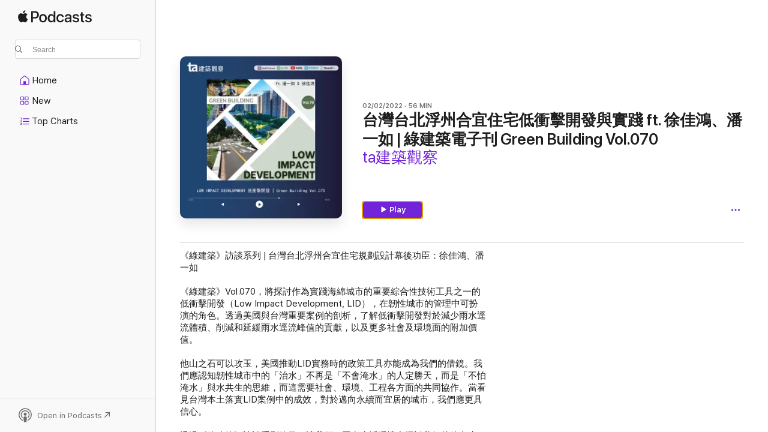

--- FILE ---
content_type: text/html
request_url: https://podcasts.apple.com/us/podcast/%E5%8F%B0%E7%81%A3%E5%8F%B0%E5%8C%97%E6%B5%AE%E5%B7%9E%E5%90%88%E5%AE%9C%E4%BD%8F%E5%AE%85%E4%BD%8E%E8%A1%9D%E6%93%8A%E9%96%8B%E7%99%BC%E8%88%87%E5%AF%A6%E8%B8%90-ft-%E5%BE%90%E4%BD%B3%E9%B4%BB-%E6%BD%98%E4%B8%80%E5%A6%82-%E7%B6%A0%E5%BB%BA%E7%AF%89%E9%9B%BB%E5%AD%90%E5%88%8A-green-building/id1605570344?i=1000549741836
body_size: 15195
content:
<!DOCTYPE html>
<html dir="ltr" lang="en-US">
    <head>
        <meta charset="utf-8" />
        <meta http-equiv="X-UA-Compatible" content="IE=edge" />
        <meta name="viewport" content="width=device-width,initial-scale=1" />
        <meta name="applicable-device" content="pc,mobile" />
        <meta name="referrer" content="strict-origin" />

        <link
            rel="apple-touch-icon"
            sizes="180x180"
            href="/assets/favicon/favicon-180.png"
        />
        <link
            rel="icon"
            type="image/png"
            sizes="32x32"
            href="/assets/favicon/favicon-32.png"
        />
        <link
            rel="icon"
            type="image/png"
            sizes="16x16"
            href="/assets/favicon/favicon-16.png"
        />
        <link
            rel="mask-icon"
            href="/assets/favicon/favicon.svg"
            color="#7e50df"
        />
        <link rel="manifest" href="/manifest.json" />

        <title>台灣台北浮州合宜住宅低衝擊開發與實踐 ft. 徐佳鴻、潘一如… - ta建築觀察 - Apple Podcasts</title><!-- HEAD_svelte-1frznod_START --><link rel="preconnect" href="//www.apple.com/wss/fonts" crossorigin="anonymous"><link rel="stylesheet" as="style" href="//www.apple.com/wss/fonts?families=SF+Pro,v4%7CSF+Pro+Icons,v1&amp;display=swap" type="text/css" referrerpolicy="strict-origin-when-cross-origin"><!-- HEAD_svelte-1frznod_END --><!-- HEAD_svelte-eg3hvx_START -->    <meta name="description" content="《綠建築》訪談系列 | 台灣台北浮州合宜住宅規劃設計幕後功臣：徐佳鴻、潘一如 
 
《綠建築》Vol.070，將探討作為實踐海綿城市的重要綜合性技術工具之一的低衝擊開發（Low Impact Development, LID），在韌性城市的管理中可扮演的角色。透過美國與台灣重要案例的剖析，了解低衝擊開發對於減少雨水逕流">  <link rel="canonical" href="https://podcasts.apple.com/us/podcast/%E5%8F%B0%E7%81%A3%E5%8F%B0%E5%8C%97%E6%B5%AE%E5%B7%9E%E5%90%88%E5%AE%9C%E4%BD%8F%E5%AE%85%E4%BD%8E%E8%A1%9D%E6%93%8A%E9%96%8B%E7%99%BC%E8%88%87%E5%AF%A6%E8%B8%90-ft-%E5%BE%90%E4%BD%B3%E9%B4%BB-%E6%BD%98%E4%B8%80%E5%A6%82-%E7%B6%A0%E5%BB%BA%E7%AF%89%E9%9B%BB%E5%AD%90%E5%88%8A-green-building/id1605570344?i=1000549741836">   <link rel="alternate" type="application/json+oembed" href="https://podcasts.apple.com/api/oembed?url=https%3A%2F%2Fpodcasts.apple.com%2Fus%2Fpodcast%2F%25E5%258F%25B0%25E7%2581%25A3%25E5%258F%25B0%25E5%258C%2597%25E6%25B5%25AE%25E5%25B7%259E%25E5%2590%2588%25E5%25AE%259C%25E4%25BD%258F%25E5%25AE%2585%25E4%25BD%258E%25E8%25A1%259D%25E6%2593%258A%25E9%2596%258B%25E7%2599%25BC%25E8%2588%2587%25E5%25AF%25A6%25E8%25B8%2590-ft-%25E5%25BE%2590%25E4%25BD%25B3%25E9%25B4%25BB-%25E6%25BD%2598%25E4%25B8%2580%25E5%25A6%2582-%25E7%25B6%25A0%25E5%25BB%25BA%25E7%25AF%2589%25E9%259B%25BB%25E5%25AD%2590%25E5%2588%258A-green-building%2Fid1605570344%3Fi%3D1000549741836" title="台灣台北浮州合宜住宅低衝擊開發與實踐 ft. 徐佳鴻、潘一如… - ta建築觀察 - Apple Podcasts">  <meta name="al:ios:app_store_id" content="525463029"> <meta name="al:ios:app_name" content="Apple Podcasts"> <meta name="apple:content_id" content="1000549741836"> <meta name="apple:title" content="台灣台北浮州合宜住宅低衝擊開發與實踐 ft. 徐佳鴻、潘一如 |  綠建築電子刊 Green Building Vol.070"> <meta name="apple:description" content="《綠建築》訪談系列 | 台灣台北浮州合宜住宅規劃設計幕後功臣：徐佳鴻、潘一如 
 
《綠建築》Vol.070，將探討作為實踐海綿城市的重要綜合性技術工具之一的低衝擊開發（Low Impact Development, LID），在韌性城市的管理中可扮演的角色。透過美國與台灣重要案例的剖析，了解低衝擊開發對於減少雨水逕流">   <meta property="og:title" content="台灣台北浮州合宜住宅低衝擊開發與實踐 ft. 徐佳鴻、潘一如 |  綠建築電子刊 Green Building Vol.070"> <meta property="og:description" content="Podcast Episode · ta建築觀察 · 02/02/2022 · 56m"> <meta property="og:site_name" content="Apple Podcasts"> <meta property="og:url" content="https://podcasts.apple.com/us/podcast/%E5%8F%B0%E7%81%A3%E5%8F%B0%E5%8C%97%E6%B5%AE%E5%B7%9E%E5%90%88%E5%AE%9C%E4%BD%8F%E5%AE%85%E4%BD%8E%E8%A1%9D%E6%93%8A%E9%96%8B%E7%99%BC%E8%88%87%E5%AF%A6%E8%B8%90-ft-%E5%BE%90%E4%BD%B3%E9%B4%BB-%E6%BD%98%E4%B8%80%E5%A6%82-%E7%B6%A0%E5%BB%BA%E7%AF%89%E9%9B%BB%E5%AD%90%E5%88%8A-green-building/id1605570344?i=1000549741836"> <meta property="og:image" content="https://is1-ssl.mzstatic.com/image/thumb/Podcasts116/v4/07/77/db/0777dbc7-02b8-8d6f-4ad8-d8562b23e210/mza_2054735328280167840.jpg/1200x1200ECA.PESS01-60.jpg?imgShow=Podcasts221/v4/cc/9e/17/cc9e174a-6e2f-1d58-867f-82d7c025c61b/mza_153057613509229070.png"> <meta property="og:image:secure_url" content="https://is1-ssl.mzstatic.com/image/thumb/Podcasts116/v4/07/77/db/0777dbc7-02b8-8d6f-4ad8-d8562b23e210/mza_2054735328280167840.jpg/1200x1200ECA.PESS01-60.jpg?imgShow=Podcasts221/v4/cc/9e/17/cc9e174a-6e2f-1d58-867f-82d7c025c61b/mza_153057613509229070.png"> <meta property="og:image:alt" content="台灣台北浮州合宜住宅低衝擊開發與實踐 ft. 徐佳鴻、潘一如 |  綠建築電子刊 Green Building Vol.070"> <meta property="og:image:width" content="1200"> <meta property="og:image:height" content="1200"> <meta property="og:image:type" content="image/jpg"> <meta property="og:type" content="website"> <meta property="og:locale" content="en_US">     <meta name="twitter:title" content="台灣台北浮州合宜住宅低衝擊開發與實踐 ft. 徐佳鴻、潘一如 |  綠建築電子刊 Green Building Vol.070"> <meta name="twitter:description" content="Podcast Episode · ta建築觀察 · 02/02/2022 · 56m"> <meta name="twitter:site" content="@ApplePodcasts"> <meta name="twitter:image" content="https://is1-ssl.mzstatic.com/image/thumb/Podcasts116/v4/07/77/db/0777dbc7-02b8-8d6f-4ad8-d8562b23e210/mza_2054735328280167840.jpg/1200x1200ECA.PESS01-60.jpg?imgShow=Podcasts221/v4/cc/9e/17/cc9e174a-6e2f-1d58-867f-82d7c025c61b/mza_153057613509229070.png"> <meta name="twitter:image:alt" content="台灣台北浮州合宜住宅低衝擊開發與實踐 ft. 徐佳鴻、潘一如 |  綠建築電子刊 Green Building Vol.070"> <meta name="twitter:card" content="summary">      <!-- HTML_TAG_START -->
                <script id=schema:episode type="application/ld+json">
                    {"@context":"http://schema.org","@type":"PodcastEpisode","productionCompany":"台灣建築報導雜誌社","datePublished":"2022-02-02","description":"《綠建築》訪談系列 | 台灣台北浮州合宜住宅規劃設計幕後功臣：徐佳鴻、潘一如 \n \n《綠建築》Vol.070，將探討作為實踐海綿城市的重要綜合性技術工具之一的低衝擊開發（Low Impact Development, LID），在韌性城市的管理中可扮演的角色。透過美國與台灣重要案例的剖析，了解低衝擊開發對於減少雨水逕流體積、削減和延緩雨水逕流峰值的貢獻，以及更多社會及環境面的附加價值。 \n \n他山之石可以攻玉，美國推動LID實務時的政策工具亦能成為我們的借鏡。我們應認知韌性城市中的「治水」不再是「不會淹水」的人定勝天，而是「不怕淹水」與水共生的思維，而這需要社會、環境、工程各方面的共同協作。當看見台灣本土落實LID案例中的成效，對於邁向永續而宜居的城市，我們應更具信心。 \n \n透過《綠建築》訪談系列節目，讓我們一同在生活環境中探討美好的綠色未來！ \n \n想知道更多綠建築資訊，歡迎訂閱： \n?官網：https://www.ta-mag.net/green/ \n?FB：綠建築雜誌 Green Building，https://www.facebook.com/ta.GreenBuilding \n?IG：ta_greenbuilding \n \n傳統紙媒數位發展不易，歡迎抖內支持ta: https://open.firstory.me/join/ckyffap48jxmb0814fy2hghy5 \n我們將持續為您提供優質內容！ \n \n【ta建築觀察】by 台灣建築報導雜誌社 \n合作洽談：ta.magazine.podcast@gmail.com\n \n \nPowered by Firstory Hosting","duration":"PT56M10S","genre":["Design"],"name":"台灣台北浮州合宜住宅低衝擊開發與實踐 ft. 徐佳鴻、潘一如 |  綠建築電子刊 Green Building Vol.070","offers":[{"@type":"Offer","category":"free","price":0}],"potentialAction":{"@type":"ListenAction","expectsAcceptanceOf":{"@type":"Offer","category":"free"},"target":{"@type":"EntryPoint","actionPlatform":"https://podcasts.apple.com/us/podcast/%E5%8F%B0%E7%81%A3%E5%8F%B0%E5%8C%97%E6%B5%AE%E5%B7%9E%E5%90%88%E5%AE%9C%E4%BD%8F%E5%AE%85%E4%BD%8E%E8%A1%9D%E6%93%8A%E9%96%8B%E7%99%BC%E8%88%87%E5%AF%A6%E8%B8%90-ft-%E5%BE%90%E4%BD%B3%E9%B4%BB-%E6%BD%98%E4%B8%80%E5%A6%82-%E7%B6%A0%E5%BB%BA%E7%AF%89%E9%9B%BB%E5%AD%90%E5%88%8A-green-building/id1605570344?i=1000549741836"}},"url":"https://podcasts.apple.com/us/podcast/%E5%8F%B0%E7%81%A3%E5%8F%B0%E5%8C%97%E6%B5%AE%E5%B7%9E%E5%90%88%E5%AE%9C%E4%BD%8F%E5%AE%85%E4%BD%8E%E8%A1%9D%E6%93%8A%E9%96%8B%E7%99%BC%E8%88%87%E5%AF%A6%E8%B8%90-ft-%E5%BE%90%E4%BD%B3%E9%B4%BB-%E6%BD%98%E4%B8%80%E5%A6%82-%E7%B6%A0%E5%BB%BA%E7%AF%89%E9%9B%BB%E5%AD%90%E5%88%8A-green-building/id1605570344?i=1000549741836","partOfSeries":{"@type":"CreativeWorkSeries","name":"ta建築觀察","url":"https://podcasts.apple.com/us/podcast/ta%E5%BB%BA%E7%AF%89%E8%A7%80%E5%AF%9F/id1605570344","offers":[{"@type":"Offer","category":"free","price":0}]},"thumbnailUrl":"https://is1-ssl.mzstatic.com/image/thumb/Podcasts116/v4/07/77/db/0777dbc7-02b8-8d6f-4ad8-d8562b23e210/mza_2054735328280167840.jpg/1200x1200bf.webp"}
                </script>
                <!-- HTML_TAG_END -->    <!-- HEAD_svelte-eg3hvx_END --><!-- HEAD_svelte-1p7jl_START --><!-- HEAD_svelte-1p7jl_END -->
      <script type="module" crossorigin src="/assets/index~2c50f96d46.js"></script>
      <link rel="stylesheet" href="/assets/index~965ccb6a44.css">
    </head>
    <body>
        <svg style="display: none" xmlns="http://www.w3.org/2000/svg">
            <symbol id="play-circle-fill" viewBox="0 0 60 60">
                <path
                    class="icon-circle-fill__circle"
                    fill="var(--iconCircleFillBG, transparent)"
                    d="M30 60c16.411 0 30-13.617 30-30C60 13.588 46.382 0 29.971 0 13.588 0 .001 13.588.001 30c0 16.383 13.617 30 30 30Z"
                />
                <path
                    fill="var(--iconFillArrow, var(--keyColor, black))"
                    d="M24.411 41.853c-1.41.853-3.028.177-3.028-1.294V19.47c0-1.44 1.735-2.058 3.028-1.294l17.265 10.235a1.89 1.89 0 0 1 0 3.265L24.411 41.853Z"
                />
            </symbol>
        </svg>
        <script defer src="/assets/focus-visible/focus-visible.min.js"></script>
        

        <script
            async
            src="/includes/js-cdn/musickit/v3/amp/musickit.js"
        ></script>
        <script
            type="module"
            async
            src="/includes/js-cdn/musickit/v3/components/musickit-components/musickit-components.esm.js"
        ></script>
        <script
            nomodule
            async
            src="/includes/js-cdn/musickit/v3/components/musickit-components/musickit-components.js"
        ></script>
        <div id="body-container">
              <div class="app-container svelte-ybg737" data-testid="app-container"> <div class="header svelte-1jb51s" data-testid="header"><nav data-testid="navigation" class="navigation svelte-13li0vp"><div class="navigation__header svelte-13li0vp"><div data-testid="logo" class="logo svelte-1gk6pig"> <a aria-label="Apple Podcasts" role="img" href="https://podcasts.apple.com/us/new" class="svelte-1gk6pig"><svg height="12" viewBox="0 0 67 12" width="67" class="podcasts-logo" aria-hidden="true"><path d="M45.646 3.547c1.748 0 2.903.96 2.903 2.409v5.048h-1.44V9.793h-.036c-.424.819-1.35 1.337-2.31 1.337-1.435 0-2.437-.896-2.437-2.22 0-1.288.982-2.065 2.722-2.17l2.005-.112v-.56c0-.82-.536-1.282-1.448-1.282-.836 0-1.42.4-1.539 1.037H42.66c.042-1.33 1.274-2.276 2.986-2.276zm-22.971 0c2.123 0 3.474 1.456 3.474 3.774 0 2.325-1.344 3.774-3.474 3.774s-3.474-1.45-3.474-3.774c0-2.318 1.358-3.774 3.474-3.774zm15.689 0c1.88 0 3.05 1.19 3.174 2.626h-1.434c-.132-.778-.737-1.359-1.726-1.359-1.156 0-1.922.974-1.922 2.507 0 1.568.773 2.514 1.936 2.514.933 0 1.545-.47 1.712-1.324h1.448c-.167 1.548-1.399 2.584-3.174 2.584-2.089 0-3.453-1.435-3.453-3.774 0-2.29 1.364-3.774 3.439-3.774zm14.263.007c1.622 0 2.785.903 2.82 2.206h-1.414c-.062-.652-.612-1.05-1.448-1.05-.814 0-1.357.377-1.357.952 0 .44.362.735 1.12.924l1.233.287c1.476.357 2.033.903 2.033 1.981 0 1.33-1.254 2.241-3.043 2.241-1.726 0-2.889-.89-3-2.234h1.49c.104.708.668 1.086 1.58 1.086.898 0 1.462-.371 1.462-.96 0-.455-.279-.7-1.044-.896L51.75 7.77c-1.323-.322-1.991-1.001-1.991-2.024 0-1.302 1.163-2.191 2.868-2.191zm11.396 0c1.622 0 2.784.903 2.82 2.206h-1.414c-.063-.652-.613-1.05-1.448-1.05-.815 0-1.358.377-1.358.952 0 .44.362.735 1.121.924l1.232.287C66.452 7.23 67 7.776 67 8.854c0 1.33-1.244 2.241-3.033 2.241-1.726 0-2.889-.89-3-2.234h1.49c.104.708.668 1.086 1.58 1.086.898 0 1.461-.371 1.461-.96 0-.455-.278-.7-1.044-.896l-1.308-.322c-1.323-.322-1.992-1.001-1.992-2.024 0-1.302 1.163-2.191 2.869-2.191zM6.368 2.776l.221.001c.348.028 1.352.135 1.994 1.091-.053.04-1.19.7-1.177 2.088.013 1.656 1.445 2.209 1.458 2.222-.013.041-.227.782-.749 1.55-.455.673-.924 1.333-1.673 1.346-.723.014-.964-.43-1.793-.43-.83 0-1.098.417-1.78.444-.723.027-1.272-.715-1.727-1.388C.205 8.34-.504 5.862.46 4.191c.468-.835 1.325-1.36 2.248-1.373.71-.013 1.365.471 1.793.471.429 0 1.191-.565 2.088-.512zM33.884.9v10.104h-1.462V9.751h-.028c-.432.84-1.267 1.33-2.332 1.33-1.83 0-3.077-1.484-3.077-3.76s1.246-3.76 3.063-3.76c1.051 0 1.88.49 2.297 1.302h.028V.9zm24.849.995v1.743h1.392v1.197h-1.392v4.061c0 .63.279.925.891.925.153 0 .397-.021.494-.035v1.19c-.167.042-.5.07-.835.07-1.483 0-2.06-.56-2.06-1.989V4.835h-1.066V3.638h1.065V1.895zM15.665.9c1.949 0 3.306 1.352 3.306 3.32 0 1.974-1.385 3.332-3.355 3.332h-2.158v3.452h-1.56V.9zm31.388 6.778-1.803.112c-.898.056-1.406.448-1.406 1.078 0 .645.529 1.065 1.336 1.065 1.051 0 1.873-.729 1.873-1.688zM22.675 4.793c-1.218 0-1.942.946-1.942 2.528 0 1.596.724 2.528 1.942 2.528s1.942-.932 1.942-2.528c0-1.59-.724-2.528-1.942-2.528zm7.784.056c-1.17 0-1.935.974-1.935 2.472 0 1.512.765 2.479 1.935 2.479 1.155 0 1.928-.98 1.928-2.479 0-1.484-.773-2.472-1.928-2.472zM15.254 2.224h-1.796v4.012h1.789c1.357 0 2.13-.735 2.13-2.01 0-1.274-.773-2.002-2.123-2.002zM6.596.13c.067.649-.188 1.283-.563 1.756-.39.46-1.007.824-1.624.77-.08-.621.228-1.283.577-1.688.389-.473 1.06-.81 1.61-.838z"></path></svg></a> </div> <div class="search-input-wrapper svelte-1gxcl7k" data-testid="search-input"><div data-testid="amp-search-input" aria-controls="search-suggestions" aria-expanded="false" aria-haspopup="listbox" aria-owns="search-suggestions" class="search-input-container svelte-rg26q6" tabindex="-1" role=""><div class="flex-container svelte-rg26q6"><form id="search-input-form" class="svelte-rg26q6"><svg height="16" width="16" viewBox="0 0 16 16" class="search-svg" aria-hidden="true"><path d="M11.87 10.835c.018.015.035.03.051.047l3.864 3.863a.735.735 0 1 1-1.04 1.04l-3.863-3.864a.744.744 0 0 1-.047-.051 6.667 6.667 0 1 1 1.035-1.035zM6.667 12a5.333 5.333 0 1 0 0-10.667 5.333 5.333 0 0 0 0 10.667z"></path></svg> <input value="" aria-autocomplete="list" aria-multiline="false" aria-controls="search-suggestions" placeholder="Search" spellcheck="false" autocomplete="off" autocorrect="off" autocapitalize="off" type="text" inputmode="search" class="search-input__text-field svelte-rg26q6" data-testid="search-input__text-field"></form> </div> <div data-testid="search-scope-bar"></div>   </div> </div></div> <div data-testid="navigation-content" class="navigation__content svelte-13li0vp" id="navigation" aria-hidden="false"><div class="navigation__scrollable-container svelte-13li0vp"><div data-testid="navigation-items-primary" class="navigation-items navigation-items--primary svelte-ng61m8"> <ul class="navigation-items__list svelte-ng61m8">  <li class="navigation-item navigation-item__home svelte-1a5yt87" aria-selected="false" data-testid="navigation-item"> <a href="https://podcasts.apple.com/us/home" class="navigation-item__link svelte-1a5yt87" role="button" data-testid="home" aria-pressed="false"><div class="navigation-item__content svelte-zhx7t9"> <span class="navigation-item__icon svelte-zhx7t9"> <svg xmlns="http://www.w3.org/2000/svg" width="24" height="24" viewBox="0 0 24 24" aria-hidden="true"><path d="M6.392 19.41H17.84c1.172 0 1.831-.674 1.831-1.787v-6.731c0-.689-.205-1.18-.732-1.612l-5.794-4.863c-.322-.271-.651-.403-1.025-.403-.374 0-.703.132-1.025.403L5.3 9.28c-.527.432-.732.923-.732 1.612v6.73c0 1.114.659 1.788 1.823 1.788Zm0-1.106c-.402 0-.717-.293-.717-.681v-6.731c0-.352.088-.564.337-.77l5.793-4.855c.11-.088.227-.147.315-.147s.205.059.315.147l5.793 4.856c.242.205.337.417.337.769v6.73c0 .389-.315.682-.725.682h-3.596v-4.431c0-.337-.22-.557-.557-.557H10.56c-.337 0-.564.22-.564.557v4.43H6.392Z"></path></svg> </span> <span class="navigation-item__label svelte-zhx7t9"> Home </span> </div></a>  </li>  <li class="navigation-item navigation-item__new svelte-1a5yt87" aria-selected="false" data-testid="navigation-item"> <a href="https://podcasts.apple.com/us/new" class="navigation-item__link svelte-1a5yt87" role="button" data-testid="new" aria-pressed="false"><div class="navigation-item__content svelte-zhx7t9"> <span class="navigation-item__icon svelte-zhx7t9"> <svg xmlns="http://www.w3.org/2000/svg" width="24" height="24" viewBox="0 0 24 24" aria-hidden="true"><path d="M9.739 11.138c.93 0 1.399-.47 1.399-1.436V6.428c0-.967-.47-1.428-1.4-1.428h-3.34C5.469 5 5 5.461 5 6.428v3.274c0 .967.469 1.436 1.399 1.436h3.34Zm7.346 0c.93 0 1.399-.47 1.399-1.436V6.428c0-.967-.469-1.428-1.399-1.428h-3.333c-.937 0-1.406.461-1.406 1.428v3.274c0 .967.469 1.436 1.406 1.436h3.333Zm-7.368-1.033H6.414c-.257 0-.381-.132-.381-.403V6.428c0-.263.124-.395.38-.395h3.304c.256 0 .388.132.388.395v3.274c0 .271-.132.403-.388.403Zm7.353 0h-3.303c-.264 0-.388-.132-.388-.403V6.428c0-.263.124-.395.388-.395h3.303c.257 0 .381.132.381.395v3.274c0 .271-.124.403-.38.403Zm-7.33 8.379c.93 0 1.399-.462 1.399-1.428v-3.282c0-.96-.47-1.428-1.4-1.428h-3.34c-.93 0-1.398.469-1.398 1.428v3.282c0 .966.469 1.428 1.399 1.428h3.34Zm7.346 0c.93 0 1.399-.462 1.399-1.428v-3.282c0-.96-.469-1.428-1.399-1.428h-3.333c-.937 0-1.406.469-1.406 1.428v3.282c0 .966.469 1.428 1.406 1.428h3.333ZM9.717 17.45H6.414c-.257 0-.381-.132-.381-.395v-3.274c0-.271.124-.403.38-.403h3.304c.256 0 .388.132.388.403v3.274c0 .263-.132.395-.388.395Zm7.353 0h-3.303c-.264 0-.388-.132-.388-.395v-3.274c0-.271.124-.403.388-.403h3.303c.257 0 .381.132.381.403v3.274c0 .263-.124.395-.38.395Z"></path></svg> </span> <span class="navigation-item__label svelte-zhx7t9"> New </span> </div></a>  </li>  <li class="navigation-item navigation-item__charts svelte-1a5yt87" aria-selected="false" data-testid="navigation-item"> <a href="https://podcasts.apple.com/us/charts" class="navigation-item__link svelte-1a5yt87" role="button" data-testid="charts" aria-pressed="false"><div class="navigation-item__content svelte-zhx7t9"> <span class="navigation-item__icon svelte-zhx7t9"> <svg xmlns="http://www.w3.org/2000/svg" width="24" height="24" viewBox="0 0 24 24" aria-hidden="true"><path d="M6.597 9.362c.278 0 .476-.161.476-.49V6.504c0-.307-.22-.505-.542-.505-.257 0-.418.088-.6.212l-.52.36c-.147.102-.228.197-.228.35 0 .191.147.323.315.323.095 0 .14-.015.264-.102l.337-.227h.014V8.87c0 .33.19.49.484.49Zm12.568-.886c.33 0 .593-.257.593-.586a.586.586 0 0 0-.593-.594h-9.66a.586.586 0 0 0-.594.594c0 .33.264.586.593.586h9.661ZM7.3 13.778c.198 0 .351-.139.351-.344 0-.22-.146-.359-.351-.359H6.252v-.022l.601-.483c.498-.41.696-.645.696-1.077 0-.586-.49-.981-1.282-.981-.703 0-1.208.366-1.208.835 0 .234.153.359.402.359.169 0 .279-.052.381-.22.103-.176.235-.271.44-.271.212 0 .366.139.366.344 0 .176-.088.33-.469.63l-.96.791a.493.493 0 0 0-.204.41c0 .227.16.388.402.388H7.3Zm11.865-.871a.59.59 0 1 0 0-1.18h-9.66a.59.59 0 1 0 0 1.18h9.66ZM6.282 18.34c.871 0 1.384-.388 1.384-1.003 0-.403-.278-.681-.784-.725v-.022c.367-.066.66-.315.66-.74 0-.557-.542-.864-1.268-.864-.57 0-1.193.27-1.193.754 0 .205.146.352.373.352.161 0 .234-.066.337-.176.168-.183.3-.242.483-.242.227 0 .396.11.396.33 0 .205-.176.308-.476.308h-.08c-.206 0-.338.102-.338.314 0 .198.125.315.337.315h.095c.33 0 .506.11.506.337 0 .198-.183.345-.432.345-.257 0-.44-.147-.579-.286-.088-.08-.161-.14-.3-.14-.235 0-.403.14-.403.367 0 .505.688.776 1.282.776Zm12.883-1.01c.33 0 .593-.257.593-.586a.586.586 0 0 0-.593-.594h-9.66a.586.586 0 0 0-.594.594c0 .33.264.586.593.586h9.661Z"></path></svg> </span> <span class="navigation-item__label svelte-zhx7t9"> Top Charts </span> </div></a>  </li>  <li class="navigation-item navigation-item__search svelte-1a5yt87" aria-selected="false" data-testid="navigation-item"> <a href="https://podcasts.apple.com/us/search" class="navigation-item__link svelte-1a5yt87" role="button" data-testid="search" aria-pressed="false"><div class="navigation-item__content svelte-zhx7t9"> <span class="navigation-item__icon svelte-zhx7t9"> <svg height="24" viewBox="0 0 24 24" width="24" aria-hidden="true"><path d="M17.979 18.553c.476 0 .813-.366.813-.835a.807.807 0 0 0-.235-.586l-3.45-3.457a5.61 5.61 0 0 0 1.158-3.413c0-3.098-2.535-5.633-5.633-5.633C7.542 4.63 5 7.156 5 10.262c0 3.098 2.534 5.632 5.632 5.632a5.614 5.614 0 0 0 3.274-1.055l3.472 3.472a.835.835 0 0 0 .6.242zm-7.347-3.875c-2.417 0-4.416-2-4.416-4.416 0-2.417 2-4.417 4.416-4.417 2.417 0 4.417 2 4.417 4.417s-2 4.416-4.417 4.416z" fill-opacity=".95"></path></svg> </span> <span class="navigation-item__label svelte-zhx7t9"> Search </span> </div></a>  </li></ul> </div>   </div> <div class="navigation__native-cta"><div slot="native-cta"></div></div></div> </nav> </div>  <div id="scrollable-page" class="scrollable-page svelte-ofwq8g" data-testid="main-section" aria-hidden="false"> <div class="player-bar svelte-dsbdte" data-testid="player-bar" aria-label="Media Controls" aria-hidden="false">   </div> <main data-testid="main" class="svelte-n0itnb"><div class="content-container svelte-n0itnb" data-testid="content-container">    <div class="page-container svelte-1vsyrnf">    <div class="section section--episodeHeaderRegular svelte-1cj8vg9 without-bottom-spacing" data-testid="section-container" aria-label="Featured" aria-hidden="false"> <div class="shelf-content" data-testid="shelf-content"> <div class="container-detail-header svelte-rknnd2 container-detail-header--no-description" data-testid="container-detail-header"><div slot="artwork" data-testid="artwork" class="svelte-16t2ez2  uses-episode-size"><div data-testid="artwork-component" class="artwork-component artwork-component--aspect-ratio artwork-component--orientation-square svelte-g1i36u container-style   artwork-component--fullwidth    artwork-component--has-borders" style="
            --artwork-bg-color: #264670;
            --aspect-ratio: 1;
            --placeholder-bg-color: #264670;
       ">   <picture class="svelte-g1i36u"><source sizes=" (max-width:999px) 270px,(min-width:1000px) and (max-width:1319px) 300px,(min-width:1320px) and (max-width:1679px) 300px,300px" srcset="https://is1-ssl.mzstatic.com/image/thumb/Podcasts116/v4/07/77/db/0777dbc7-02b8-8d6f-4ad8-d8562b23e210/mza_2054735328280167840.jpg/270x270bb.webp 270w,https://is1-ssl.mzstatic.com/image/thumb/Podcasts116/v4/07/77/db/0777dbc7-02b8-8d6f-4ad8-d8562b23e210/mza_2054735328280167840.jpg/300x300bb.webp 300w,https://is1-ssl.mzstatic.com/image/thumb/Podcasts116/v4/07/77/db/0777dbc7-02b8-8d6f-4ad8-d8562b23e210/mza_2054735328280167840.jpg/540x540bb.webp 540w,https://is1-ssl.mzstatic.com/image/thumb/Podcasts116/v4/07/77/db/0777dbc7-02b8-8d6f-4ad8-d8562b23e210/mza_2054735328280167840.jpg/600x600bb.webp 600w" type="image/webp"> <source sizes=" (max-width:999px) 270px,(min-width:1000px) and (max-width:1319px) 300px,(min-width:1320px) and (max-width:1679px) 300px,300px" srcset="https://is1-ssl.mzstatic.com/image/thumb/Podcasts116/v4/07/77/db/0777dbc7-02b8-8d6f-4ad8-d8562b23e210/mza_2054735328280167840.jpg/270x270bb-60.jpg 270w,https://is1-ssl.mzstatic.com/image/thumb/Podcasts116/v4/07/77/db/0777dbc7-02b8-8d6f-4ad8-d8562b23e210/mza_2054735328280167840.jpg/300x300bb-60.jpg 300w,https://is1-ssl.mzstatic.com/image/thumb/Podcasts116/v4/07/77/db/0777dbc7-02b8-8d6f-4ad8-d8562b23e210/mza_2054735328280167840.jpg/540x540bb-60.jpg 540w,https://is1-ssl.mzstatic.com/image/thumb/Podcasts116/v4/07/77/db/0777dbc7-02b8-8d6f-4ad8-d8562b23e210/mza_2054735328280167840.jpg/600x600bb-60.jpg 600w" type="image/jpeg"> <img alt="ta建築觀察" class="artwork-component__contents artwork-component__image svelte-g1i36u" src="/assets/artwork/1x1.gif" decoding="async" width="300" height="300" fetchpriority="auto" style="opacity: 1;"></picture> </div> <div class="progress-bar svelte-16t2ez2"></div></div> <div class="headings svelte-rknnd2"><div class="headings__metadata-top svelte-rknnd2"><ul class="metadata svelte-16t2ez2"><li class="svelte-16t2ez2">02/02/2022</li><li class="svelte-16t2ez2">56 MIN</li> </ul> </div> <h1 class="headings__title svelte-rknnd2" data-testid="non-editable-product-title"><span dir="auto">台灣台北浮州合宜住宅低衝擊開發與實踐 ft. 徐佳鴻、潘一如 |  綠建築電子刊 Green Building Vol.070</span></h1> <div class="headings__subtitles svelte-rknnd2" data-testid="product-subtitles"><div class="subtitle-action svelte-16t2ez2"> <a data-testid="click-action" href="https://podcasts.apple.com/us/podcast/ta%E5%BB%BA%E7%AF%89%E8%A7%80%E5%AF%9F/id1605570344" class="link-action svelte-1c9ml6j" dir="auto">ta建築觀察</a></div></div>  </div>  <div class="primary-actions svelte-rknnd2"><div class="primary-actions__button primary-actions__button--play svelte-rknnd2"> <div class="play-button-container svelte-16t2ez2" data-should-focus> <div class="button-action svelte-1dchn99 primary" data-testid="button-action"> <div class="button svelte-5myedz primary" data-testid="button-base-wrapper"><button data-testid="button-base" type="button"  class="svelte-5myedz"> <span data-testid="button-icon-play" class="icon svelte-1dchn99"><svg height="16" viewBox="0 0 16 16" width="16"><path d="m4.4 15.14 10.386-6.096c.842-.459.794-1.64 0-2.097L4.401.85c-.87-.53-2-.12-2 .82v12.625c0 .966 1.06 1.4 2 .844z"></path></svg></span>  Play  </button> </div> </div> </div> </div> </div> <div class="secondary-actions svelte-rknnd2"><div slot="secondary-actions"><div class="cloud-buttons svelte-1vilthy" data-testid="cloud-buttons"><div class="cloud-buttons__save svelte-1vilthy"></div> <amp-contextual-menu-button config="[object Object]" class="svelte-dj0bcp"> <span aria-label="MORE" class="more-button svelte-dj0bcp  more-button--non-platter" data-testid="more-button" slot="trigger-content"><svg width="28" height="28" viewBox="0 0 28 28" class="glyph" xmlns="http://www.w3.org/2000/svg"><circle fill="var(--iconCircleFill, transparent)" cx="14" cy="14" r="14"></circle><path fill="var(--iconEllipsisFill, white)" d="M10.105 14c0-.87-.687-1.55-1.564-1.55-.862 0-1.557.695-1.557 1.55 0 .848.695 1.55 1.557 1.55.855 0 1.564-.702 1.564-1.55zm5.437 0c0-.87-.68-1.55-1.542-1.55A1.55 1.55 0 0012.45 14c0 .848.695 1.55 1.55 1.55.848 0 1.542-.702 1.542-1.55zm5.474 0c0-.87-.687-1.55-1.557-1.55-.87 0-1.564.695-1.564 1.55 0 .848.694 1.55 1.564 1.55.848 0 1.557-.702 1.557-1.55z"></path></svg></span> </amp-contextual-menu-button> </div></div></div></div> </div></div> <div class="section section--paragraph svelte-1cj8vg9     section--display-separator" data-testid="section-container" aria-hidden="false"> <div class="shelf-content" data-testid="shelf-content">  <div data-testid="paragraphs" class="paragraph-wrapper svelte-l0g9pr" dir="auto"><!-- HTML_TAG_START --><p>《綠建築》訪談系列 | 台灣台北浮州合宜住宅規劃設計幕後功臣：徐佳鴻、潘一如 <br><br>《綠建築》Vol.070，將探討作為實踐海綿城市的重要綜合性技術工具之一的低衝擊開發（Low Impact Development, LID），在韌性城市的管理中可扮演的角色。透過美國與台灣重要案例的剖析，了解低衝擊開發對於減少雨水逕流體積、削減和延緩雨水逕流峰值的貢獻，以及更多社會及環境面的附加價值。 <br><br>他山之石可以攻玉，美國推動LID實務時的政策工具亦能成為我們的借鏡。我們應認知韌性城市中的「治水」不再是「不會淹水」的人定勝天，而是「不怕淹水」與水共生的思維，而這需要社會、環境、工程各方面的共同協作。當看見台灣本土落實LID案例中的成效，對於邁向永續而宜居的城市，我們應更具信心。 <br><br>透過《綠建築》訪談系列節目，讓我們一同在生活環境中探討美好的綠色未來！ <br><br>想知道更多綠建築資訊，歡迎訂閱： <br>?官網：https://www.ta-mag.net/green/ <br>?FB：綠建築雜誌 Green Building，https://www.facebook.com/ta.GreenBuilding <br>?IG：ta_greenbuilding <br><br>傳統紙媒數位發展不易，歡迎抖內支持ta:&nbsp;https://open.firstory.me/join/ckyffap48jxmb0814fy2hghy5 <br>我們將持續為您提供優質內容！ <br><br>【ta建築觀察】by 台灣建築報導雜誌社 <br>合作洽談：ta.magazine.podcast@gmail.com</p><p> <br><br>Powered by Firstory Hosting</p><!-- HTML_TAG_END --> </div></div></div> <div class="section section--externalLinkListInline svelte-1cj8vg9     section--display-separator" data-testid="section-container" aria-hidden="false"> <div class="shelf-content" data-testid="shelf-content"><div class="link-list svelte-knsjsh" data-testid="link-list">   <a data-testid="click-action" href="https://open.firstory.me/story/ckz55lq58jogu08689d0rrt1p" class="link-action link-action--external svelte-1c9ml6j" target="_blank" rel="noopener noreferrer" dir="auto"><span class="link-action__text svelte-1c9ml6j">Episode Webpage  </span><svg xmlns="http://www.w3.org/2000/svg" viewBox="11.914 4.592 12 12" width="12" height="12" style="fill: currentColor;" class="external-link-icon"><path d="M23.207 5.363c-.673-.664-1.613-.771-2.724-.771h-5.096c-1.095 0-2.038.109-2.708.773-.664.67-.765 1.596-.765 2.693v5.047c0 1.12.099 2.054.763 2.715.671.671 1.605.771 2.723.771h5.082c1.11 0 2.052-.1 2.724-.771.663-.67.763-1.595.763-2.715V8.079c0-1.12-.1-2.047-.763-2.715Zm-.289 2.534v5.388c0 .671-.087 1.371-.482 1.766-.395.396-1.103.489-1.773.489H15.22c-.67 0-1.379-.093-1.774-.489-.395-.395-.48-1.094-.48-1.766V7.918c0-.69.085-1.393.479-1.788.395-.396 1.108-.487 1.797-.487h5.422c.67 0 1.378.093 1.773.488.396.395.482 1.094.482 1.766Zm-2.928 4.304c.286 0 .476-.219.476-.52v-3.08c0-.39-.211-.54-.544-.54h-3.103c-.301 0-.5.19-.5.475 0 .287.205.477.513.477h1.19l.969-.103-1.018.953-2.41 2.403a.504.504 0 0 0-.155.355c0 .293.192.484.477.484.157 0 .282-.06.369-.148l2.409-2.409.939-1.006-.097 1.021v1.131c0 .308.192.507.484.507Z"></path></svg></a>   </div></div></div> <div class="section section--information svelte-1cj8vg9" data-testid="section-container" aria-label="Information" aria-hidden="false"><div class="header svelte-fr9z27">  <div class="header-title-wrapper svelte-fr9z27">    <h2 class="title svelte-fr9z27" data-testid="header-title"><span class="dir-wrapper" dir="auto">Information</span></h2> </div> <div slot="buttons" class="section-header-buttons svelte-1cj8vg9"></div> </div> <div class="shelf-content" data-testid="shelf-content"><ul class="information svelte-sy8mrl" data-testid="information"> <li><div class="title svelte-sy8mrl">Show</div>   <div class="content svelte-sy8mrl" style="--linkColor: var(--keyColor)" data-testid="information-content-with-action"> <a data-testid="click-action" href="https://podcasts.apple.com/us/podcast/ta%E5%BB%BA%E7%AF%89%E8%A7%80%E5%AF%9F/id1605570344" class="link-action svelte-1c9ml6j" dir="auto">ta建築觀察</a> </div> </li> <li><div class="title svelte-sy8mrl">Frequency</div>   <div class="content svelte-sy8mrl" dir="auto">Updated Monthly </div> </li> <li><div class="title svelte-sy8mrl">Published</div>   <div class="content svelte-sy8mrl" dir="auto">February 2, 2022 at 6:13 AM UTC </div> </li> <li><div class="title svelte-sy8mrl">Length</div>   <div class="content svelte-sy8mrl" dir="auto">56 min </div> </li> <li><div class="title svelte-sy8mrl">Rating</div>   <div class="content svelte-sy8mrl" dir="auto">Clean </div> </li> </ul></div></div>    </div>    </div> </main> <footer data-testid="footer" class="svelte-g5ypic"><div class="footer-secondary-slot svelte-g5ypic"><div class="button-container svelte-14qifue languages-new-line"><button class="link svelte-14qifue" data-testid="locale-switcher-button">United States</button> <ul class="svelte-n776hm languages-new-line"><li class="svelte-n776hm"><a href="?l=es-MX" aria-label="This page is available in Español (México)" data-testid="other-language-es-MX" class="svelte-n776hm">Español (México)</a> </li><li class="svelte-n776hm"><a href="?l=ar" aria-label="This page is available in العربية" data-testid="other-language-ar" class="svelte-n776hm">العربية</a> </li><li class="svelte-n776hm"><a href="?l=ru" aria-label="This page is available in Русский" data-testid="other-language-ru" class="svelte-n776hm">Русский</a> </li><li class="svelte-n776hm"><a href="?l=zh-Hans-CN" aria-label="This page is available in 简体中文" data-testid="other-language-zh-Hans-CN" class="svelte-n776hm">简体中文</a> </li><li class="svelte-n776hm"><a href="?l=fr-FR" aria-label="This page is available in Français (France)" data-testid="other-language-fr-FR" class="svelte-n776hm">Français (France)</a> </li><li class="svelte-n776hm"><a href="?l=ko" aria-label="This page is available in 한국어" data-testid="other-language-ko" class="svelte-n776hm">한국어</a> </li><li class="svelte-n776hm"><a href="?l=pt-BR" aria-label="This page is available in Português (Brazil)" data-testid="other-language-pt-BR" class="svelte-n776hm">Português (Brazil)</a> </li><li class="svelte-n776hm"><a href="?l=vi" aria-label="This page is available in Tiếng Việt" data-testid="other-language-vi" class="svelte-n776hm">Tiếng Việt</a> </li><li class="svelte-n776hm"><a href="?l=zh-Hant-TW" aria-label="This page is available in 繁體中文 (台灣)" data-testid="other-language-zh-Hant-TW" class="svelte-n776hm">繁體中文 (台灣)</a> </li></ul></div>  <dialog data-testid="dialog" class="svelte-1a4zf5b" id="" aria-hidden="true"><div data-testid="locale-switcher-modal-container" class="locale-switcher-modal-container svelte-1jierl0"><button data-testid="locale-switcher-modal-close-button" class="close-button svelte-1jierl0" type="button" aria-label="Close"><svg width="18" height="18" viewBox="0 0 18 18" aria-hidden="true" data-testid="locale-switcher-modal-close-button-svg"><path d="M1.2 18C.6 18 0 17.5 0 16.8c0-.4.1-.6.4-.8l7-7-7-7c-.3-.2-.4-.5-.4-.8C0 .5.6 0 1.2 0c.3 0 .6.1.8.3l7 7 7-7c.2-.2.5-.3.8-.3.6 0 1.2.5 1.2 1.2 0 .3-.1.6-.4.8l-7 7 7 7c.2.2.4.5.4.8 0 .7-.6 1.2-1.2 1.2-.3 0-.6-.1-.8-.3l-7-7-7 7c-.2.1-.5.3-.8.3z"></path></svg></button> <div class="header-container svelte-1jierl0"><span data-testid="locale-switcher-modal-title" class="title svelte-1jierl0">Select a country or region</span></div> <div class="region-container svelte-1jierl0"><div class="region-header svelte-vqg5px"><h2 class="svelte-vqg5px">Africa, Middle East, and India</h2> <button slot="button" class="see-all-button svelte-1jierl0">See All </button></div> <ul class="svelte-a89zv9"><li class="svelte-a89zv9"><a href="/dz/new" data-testid="region-list-link" class="svelte-a89zv9"><span>Algeria</span></a> </li><li class="svelte-a89zv9"><a href="/ao/new" data-testid="region-list-link" class="svelte-a89zv9"><span>Angola</span></a> </li><li class="svelte-a89zv9"><a href="/am/new" data-testid="region-list-link" class="svelte-a89zv9"><span>Armenia</span></a> </li><li class="svelte-a89zv9"><a href="/az/new" data-testid="region-list-link" class="svelte-a89zv9"><span>Azerbaijan</span></a> </li><li class="svelte-a89zv9"><a href="/bh/new" data-testid="region-list-link" class="svelte-a89zv9"><span>Bahrain</span></a> </li><li class="svelte-a89zv9"><a href="/bj/new" data-testid="region-list-link" class="svelte-a89zv9"><span>Benin</span></a> </li><li class="svelte-a89zv9"><a href="/bw/new" data-testid="region-list-link" class="svelte-a89zv9"><span>Botswana</span></a> </li><li class="svelte-a89zv9"><a href="/bn/new" data-testid="region-list-link" class="svelte-a89zv9"><span>Brunei Darussalam</span></a> </li><li class="svelte-a89zv9"><a href="/bf/new" data-testid="region-list-link" class="svelte-a89zv9"><span>Burkina Faso</span></a> </li><li class="svelte-a89zv9"><a href="/cm/new" data-testid="region-list-link" class="svelte-a89zv9"><span>Cameroun</span></a> </li><li class="svelte-a89zv9"><a href="/cv/new" data-testid="region-list-link" class="svelte-a89zv9"><span>Cape Verde</span></a> </li><li class="svelte-a89zv9"><a href="/td/new" data-testid="region-list-link" class="svelte-a89zv9"><span>Chad</span></a> </li><li class="svelte-a89zv9"><a href="/ci/new" data-testid="region-list-link" class="svelte-a89zv9"><span>Côte d’Ivoire</span></a> </li><li class="svelte-a89zv9"><a href="/cd/new" data-testid="region-list-link" class="svelte-a89zv9"><span>Congo, The Democratic Republic Of The</span></a> </li><li class="svelte-a89zv9"><a href="/eg/new" data-testid="region-list-link" class="svelte-a89zv9"><span>Egypt</span></a> </li><li class="svelte-a89zv9"><a href="/sz/new" data-testid="region-list-link" class="svelte-a89zv9"><span>Eswatini</span></a> </li><li class="svelte-a89zv9"><a href="/ga/new" data-testid="region-list-link" class="svelte-a89zv9"><span>Gabon</span></a> </li><li class="svelte-a89zv9"><a href="/gm/new" data-testid="region-list-link" class="svelte-a89zv9"><span>Gambia</span></a> </li><li class="svelte-a89zv9"><a href="/gh/new" data-testid="region-list-link" class="svelte-a89zv9"><span>Ghana</span></a> </li><li class="svelte-a89zv9"><a href="/gw/new" data-testid="region-list-link" class="svelte-a89zv9"><span>Guinea-Bissau</span></a> </li><li class="svelte-a89zv9"><a href="/in/new" data-testid="region-list-link" class="svelte-a89zv9"><span>India</span></a> </li><li class="svelte-a89zv9"><a href="/iq/new" data-testid="region-list-link" class="svelte-a89zv9"><span>Iraq</span></a> </li><li class="svelte-a89zv9"><a href="/il/new" data-testid="region-list-link" class="svelte-a89zv9"><span>Israel</span></a> </li><li class="svelte-a89zv9"><a href="/jo/new" data-testid="region-list-link" class="svelte-a89zv9"><span>Jordan</span></a> </li><li class="svelte-a89zv9"><a href="/ke/new" data-testid="region-list-link" class="svelte-a89zv9"><span>Kenya</span></a> </li><li class="svelte-a89zv9"><a href="/kw/new" data-testid="region-list-link" class="svelte-a89zv9"><span>Kuwait</span></a> </li><li class="svelte-a89zv9"><a href="/lb/new" data-testid="region-list-link" class="svelte-a89zv9"><span>Lebanon</span></a> </li><li class="svelte-a89zv9"><a href="/lr/new" data-testid="region-list-link" class="svelte-a89zv9"><span>Liberia</span></a> </li><li class="svelte-a89zv9"><a href="/ly/new" data-testid="region-list-link" class="svelte-a89zv9"><span>Libya</span></a> </li><li class="svelte-a89zv9"><a href="/mg/new" data-testid="region-list-link" class="svelte-a89zv9"><span>Madagascar</span></a> </li><li class="svelte-a89zv9"><a href="/mw/new" data-testid="region-list-link" class="svelte-a89zv9"><span>Malawi</span></a> </li><li class="svelte-a89zv9"><a href="/ml/new" data-testid="region-list-link" class="svelte-a89zv9"><span>Mali</span></a> </li><li class="svelte-a89zv9"><a href="/mr/new" data-testid="region-list-link" class="svelte-a89zv9"><span>Mauritania</span></a> </li><li class="svelte-a89zv9"><a href="/mu/new" data-testid="region-list-link" class="svelte-a89zv9"><span>Mauritius</span></a> </li><li class="svelte-a89zv9"><a href="/ma/new" data-testid="region-list-link" class="svelte-a89zv9"><span>Morocco</span></a> </li><li class="svelte-a89zv9"><a href="/mz/new" data-testid="region-list-link" class="svelte-a89zv9"><span>Mozambique</span></a> </li><li class="svelte-a89zv9"><a href="/na/new" data-testid="region-list-link" class="svelte-a89zv9"><span>Namibia</span></a> </li><li class="svelte-a89zv9"><a href="/ne/new" data-testid="region-list-link" class="svelte-a89zv9"><span>Niger (English)</span></a> </li><li class="svelte-a89zv9"><a href="/ng/new" data-testid="region-list-link" class="svelte-a89zv9"><span>Nigeria</span></a> </li><li class="svelte-a89zv9"><a href="/om/new" data-testid="region-list-link" class="svelte-a89zv9"><span>Oman</span></a> </li><li class="svelte-a89zv9"><a href="/qa/new" data-testid="region-list-link" class="svelte-a89zv9"><span>Qatar</span></a> </li><li class="svelte-a89zv9"><a href="/cg/new" data-testid="region-list-link" class="svelte-a89zv9"><span>Congo, Republic of</span></a> </li><li class="svelte-a89zv9"><a href="/rw/new" data-testid="region-list-link" class="svelte-a89zv9"><span>Rwanda</span></a> </li><li class="svelte-a89zv9"><a href="/st/new" data-testid="region-list-link" class="svelte-a89zv9"><span>São Tomé and Príncipe</span></a> </li><li class="svelte-a89zv9"><a href="/sa/new" data-testid="region-list-link" class="svelte-a89zv9"><span>Saudi Arabia</span></a> </li><li class="svelte-a89zv9"><a href="/sn/new" data-testid="region-list-link" class="svelte-a89zv9"><span>Senegal</span></a> </li><li class="svelte-a89zv9"><a href="/sc/new" data-testid="region-list-link" class="svelte-a89zv9"><span>Seychelles</span></a> </li><li class="svelte-a89zv9"><a href="/sl/new" data-testid="region-list-link" class="svelte-a89zv9"><span>Sierra Leone</span></a> </li><li class="svelte-a89zv9"><a href="/za/new" data-testid="region-list-link" class="svelte-a89zv9"><span>South Africa</span></a> </li><li class="svelte-a89zv9"><a href="/lk/new" data-testid="region-list-link" class="svelte-a89zv9"><span>Sri Lanka</span></a> </li><li class="svelte-a89zv9"><a href="/tj/new" data-testid="region-list-link" class="svelte-a89zv9"><span>Tajikistan</span></a> </li><li class="svelte-a89zv9"><a href="/tz/new" data-testid="region-list-link" class="svelte-a89zv9"><span>Tanzania, United Republic Of</span></a> </li><li class="svelte-a89zv9"><a href="/tn/new" data-testid="region-list-link" class="svelte-a89zv9"><span>Tunisia</span></a> </li><li class="svelte-a89zv9"><a href="/tm/new" data-testid="region-list-link" class="svelte-a89zv9"><span>Turkmenistan</span></a> </li><li class="svelte-a89zv9"><a href="/ae/new" data-testid="region-list-link" class="svelte-a89zv9"><span>United Arab Emirates</span></a> </li><li class="svelte-a89zv9"><a href="/ug/new" data-testid="region-list-link" class="svelte-a89zv9"><span>Uganda</span></a> </li><li class="svelte-a89zv9"><a href="/ye/new" data-testid="region-list-link" class="svelte-a89zv9"><span>Yemen</span></a> </li><li class="svelte-a89zv9"><a href="/zm/new" data-testid="region-list-link" class="svelte-a89zv9"><span>Zambia</span></a> </li><li class="svelte-a89zv9"><a href="/zw/new" data-testid="region-list-link" class="svelte-a89zv9"><span>Zimbabwe</span></a> </li> </ul><div class="region-header svelte-vqg5px"><h2 class="svelte-vqg5px">Asia Pacific</h2> <button slot="button" class="see-all-button svelte-1jierl0">See All </button></div> <ul class="svelte-a89zv9"><li class="svelte-a89zv9"><a href="/af/new" data-testid="region-list-link" class="svelte-a89zv9"><span>Afghanistan</span></a> </li><li class="svelte-a89zv9"><a href="/au/new" data-testid="region-list-link" class="svelte-a89zv9"><span>Australia</span></a> </li><li class="svelte-a89zv9"><a href="/bt/new" data-testid="region-list-link" class="svelte-a89zv9"><span>Bhutan</span></a> </li><li class="svelte-a89zv9"><a href="/kh/new" data-testid="region-list-link" class="svelte-a89zv9"><span>Cambodia</span></a> </li><li class="svelte-a89zv9"><a href="/cn/new" data-testid="region-list-link" class="svelte-a89zv9"><span>中国大陆</span></a> </li><li class="svelte-a89zv9"><a href="/fj/new" data-testid="region-list-link" class="svelte-a89zv9"><span>Fiji</span></a> </li><li class="svelte-a89zv9"><a href="/hk/new" data-testid="region-list-link" class="svelte-a89zv9"><span>香港</span></a> </li><li class="svelte-a89zv9"><a href="/id/new" data-testid="region-list-link" class="svelte-a89zv9"><span>Indonesia (English)</span></a> </li><li class="svelte-a89zv9"><a href="/jp/new" data-testid="region-list-link" class="svelte-a89zv9"><span>日本</span></a> </li><li class="svelte-a89zv9"><a href="/kz/new" data-testid="region-list-link" class="svelte-a89zv9"><span>Kazakhstan</span></a> </li><li class="svelte-a89zv9"><a href="/kr/new" data-testid="region-list-link" class="svelte-a89zv9"><span>대한민국</span></a> </li><li class="svelte-a89zv9"><a href="/kg/new" data-testid="region-list-link" class="svelte-a89zv9"><span>Kyrgyzstan</span></a> </li><li class="svelte-a89zv9"><a href="/la/new" data-testid="region-list-link" class="svelte-a89zv9"><span>Lao People's Democratic Republic</span></a> </li><li class="svelte-a89zv9"><a href="/mo/new" data-testid="region-list-link" class="svelte-a89zv9"><span>澳門</span></a> </li><li class="svelte-a89zv9"><a href="/my/new" data-testid="region-list-link" class="svelte-a89zv9"><span>Malaysia (English)</span></a> </li><li class="svelte-a89zv9"><a href="/mv/new" data-testid="region-list-link" class="svelte-a89zv9"><span>Maldives</span></a> </li><li class="svelte-a89zv9"><a href="/fm/new" data-testid="region-list-link" class="svelte-a89zv9"><span>Micronesia, Federated States of</span></a> </li><li class="svelte-a89zv9"><a href="/mn/new" data-testid="region-list-link" class="svelte-a89zv9"><span>Mongolia</span></a> </li><li class="svelte-a89zv9"><a href="/mm/new" data-testid="region-list-link" class="svelte-a89zv9"><span>Myanmar</span></a> </li><li class="svelte-a89zv9"><a href="/nr/new" data-testid="region-list-link" class="svelte-a89zv9"><span>Nauru</span></a> </li><li class="svelte-a89zv9"><a href="/np/new" data-testid="region-list-link" class="svelte-a89zv9"><span>Nepal</span></a> </li><li class="svelte-a89zv9"><a href="/nz/new" data-testid="region-list-link" class="svelte-a89zv9"><span>New Zealand</span></a> </li><li class="svelte-a89zv9"><a href="/pk/new" data-testid="region-list-link" class="svelte-a89zv9"><span>Pakistan</span></a> </li><li class="svelte-a89zv9"><a href="/pw/new" data-testid="region-list-link" class="svelte-a89zv9"><span>Palau</span></a> </li><li class="svelte-a89zv9"><a href="/pg/new" data-testid="region-list-link" class="svelte-a89zv9"><span>Papua New Guinea</span></a> </li><li class="svelte-a89zv9"><a href="/ph/new" data-testid="region-list-link" class="svelte-a89zv9"><span>Philippines</span></a> </li><li class="svelte-a89zv9"><a href="/sg/new" data-testid="region-list-link" class="svelte-a89zv9"><span>Singapore</span></a> </li><li class="svelte-a89zv9"><a href="/sb/new" data-testid="region-list-link" class="svelte-a89zv9"><span>Solomon Islands</span></a> </li><li class="svelte-a89zv9"><a href="/tw/new" data-testid="region-list-link" class="svelte-a89zv9"><span>台灣</span></a> </li><li class="svelte-a89zv9"><a href="/th/new" data-testid="region-list-link" class="svelte-a89zv9"><span>Thailand</span></a> </li><li class="svelte-a89zv9"><a href="/to/new" data-testid="region-list-link" class="svelte-a89zv9"><span>Tonga</span></a> </li><li class="svelte-a89zv9"><a href="/tm/new" data-testid="region-list-link" class="svelte-a89zv9"><span>Turkmenistan</span></a> </li><li class="svelte-a89zv9"><a href="/uz/new" data-testid="region-list-link" class="svelte-a89zv9"><span>Uzbekistan</span></a> </li><li class="svelte-a89zv9"><a href="/vu/new" data-testid="region-list-link" class="svelte-a89zv9"><span>Vanuatu</span></a> </li><li class="svelte-a89zv9"><a href="/vn/new" data-testid="region-list-link" class="svelte-a89zv9"><span>Vietnam</span></a> </li> </ul><div class="region-header svelte-vqg5px"><h2 class="svelte-vqg5px">Europe</h2> <button slot="button" class="see-all-button svelte-1jierl0">See All </button></div> <ul class="svelte-a89zv9"><li class="svelte-a89zv9"><a href="/al/new" data-testid="region-list-link" class="svelte-a89zv9"><span>Albania</span></a> </li><li class="svelte-a89zv9"><a href="/am/new" data-testid="region-list-link" class="svelte-a89zv9"><span>Armenia</span></a> </li><li class="svelte-a89zv9"><a href="/at/new" data-testid="region-list-link" class="svelte-a89zv9"><span>Österreich</span></a> </li><li class="svelte-a89zv9"><a href="/by/new" data-testid="region-list-link" class="svelte-a89zv9"><span>Belarus</span></a> </li><li class="svelte-a89zv9"><a href="/be/new" data-testid="region-list-link" class="svelte-a89zv9"><span>Belgium</span></a> </li><li class="svelte-a89zv9"><a href="/ba/new" data-testid="region-list-link" class="svelte-a89zv9"><span>Bosnia and Herzegovina</span></a> </li><li class="svelte-a89zv9"><a href="/bg/new" data-testid="region-list-link" class="svelte-a89zv9"><span>Bulgaria</span></a> </li><li class="svelte-a89zv9"><a href="/hr/new" data-testid="region-list-link" class="svelte-a89zv9"><span>Croatia</span></a> </li><li class="svelte-a89zv9"><a href="/cy/new" data-testid="region-list-link" class="svelte-a89zv9"><span>Cyprus</span></a> </li><li class="svelte-a89zv9"><a href="/cz/new" data-testid="region-list-link" class="svelte-a89zv9"><span>Czechia</span></a> </li><li class="svelte-a89zv9"><a href="/dk/new" data-testid="region-list-link" class="svelte-a89zv9"><span>Denmark</span></a> </li><li class="svelte-a89zv9"><a href="/ee/new" data-testid="region-list-link" class="svelte-a89zv9"><span>Estonia</span></a> </li><li class="svelte-a89zv9"><a href="/fi/new" data-testid="region-list-link" class="svelte-a89zv9"><span>Finland</span></a> </li><li class="svelte-a89zv9"><a href="/fr/new" data-testid="region-list-link" class="svelte-a89zv9"><span>France (Français)</span></a> </li><li class="svelte-a89zv9"><a href="/ge/new" data-testid="region-list-link" class="svelte-a89zv9"><span>Georgia</span></a> </li><li class="svelte-a89zv9"><a href="/de/new" data-testid="region-list-link" class="svelte-a89zv9"><span>Deutschland</span></a> </li><li class="svelte-a89zv9"><a href="/gr/new" data-testid="region-list-link" class="svelte-a89zv9"><span>Greece</span></a> </li><li class="svelte-a89zv9"><a href="/hu/new" data-testid="region-list-link" class="svelte-a89zv9"><span>Hungary</span></a> </li><li class="svelte-a89zv9"><a href="/is/new" data-testid="region-list-link" class="svelte-a89zv9"><span>Iceland</span></a> </li><li class="svelte-a89zv9"><a href="/ie/new" data-testid="region-list-link" class="svelte-a89zv9"><span>Ireland</span></a> </li><li class="svelte-a89zv9"><a href="/it/new" data-testid="region-list-link" class="svelte-a89zv9"><span>Italia</span></a> </li><li class="svelte-a89zv9"><a href="/xk/new" data-testid="region-list-link" class="svelte-a89zv9"><span>Kosovo</span></a> </li><li class="svelte-a89zv9"><a href="/lv/new" data-testid="region-list-link" class="svelte-a89zv9"><span>Latvia</span></a> </li><li class="svelte-a89zv9"><a href="/lt/new" data-testid="region-list-link" class="svelte-a89zv9"><span>Lithuania</span></a> </li><li class="svelte-a89zv9"><a href="/lu/new" data-testid="region-list-link" class="svelte-a89zv9"><span>Luxembourg (English)</span></a> </li><li class="svelte-a89zv9"><a href="/mt/new" data-testid="region-list-link" class="svelte-a89zv9"><span>Malta</span></a> </li><li class="svelte-a89zv9"><a href="/md/new" data-testid="region-list-link" class="svelte-a89zv9"><span>Moldova, Republic Of</span></a> </li><li class="svelte-a89zv9"><a href="/me/new" data-testid="region-list-link" class="svelte-a89zv9"><span>Montenegro</span></a> </li><li class="svelte-a89zv9"><a href="/nl/new" data-testid="region-list-link" class="svelte-a89zv9"><span>Nederland</span></a> </li><li class="svelte-a89zv9"><a href="/mk/new" data-testid="region-list-link" class="svelte-a89zv9"><span>North Macedonia</span></a> </li><li class="svelte-a89zv9"><a href="/no/new" data-testid="region-list-link" class="svelte-a89zv9"><span>Norway</span></a> </li><li class="svelte-a89zv9"><a href="/pl/new" data-testid="region-list-link" class="svelte-a89zv9"><span>Poland</span></a> </li><li class="svelte-a89zv9"><a href="/pt/new" data-testid="region-list-link" class="svelte-a89zv9"><span>Portugal (Português)</span></a> </li><li class="svelte-a89zv9"><a href="/ro/new" data-testid="region-list-link" class="svelte-a89zv9"><span>Romania</span></a> </li><li class="svelte-a89zv9"><a href="/ru/new" data-testid="region-list-link" class="svelte-a89zv9"><span>Россия</span></a> </li><li class="svelte-a89zv9"><a href="/rs/new" data-testid="region-list-link" class="svelte-a89zv9"><span>Serbia</span></a> </li><li class="svelte-a89zv9"><a href="/sk/new" data-testid="region-list-link" class="svelte-a89zv9"><span>Slovakia</span></a> </li><li class="svelte-a89zv9"><a href="/si/new" data-testid="region-list-link" class="svelte-a89zv9"><span>Slovenia</span></a> </li><li class="svelte-a89zv9"><a href="/es/new" data-testid="region-list-link" class="svelte-a89zv9"><span>España</span></a> </li><li class="svelte-a89zv9"><a href="/se/new" data-testid="region-list-link" class="svelte-a89zv9"><span>Sverige</span></a> </li><li class="svelte-a89zv9"><a href="/ch/new" data-testid="region-list-link" class="svelte-a89zv9"><span>Schweiz</span></a> </li><li class="svelte-a89zv9"><a href="/tr/new" data-testid="region-list-link" class="svelte-a89zv9"><span>Türkiye (English)</span></a> </li><li class="svelte-a89zv9"><a href="/ua/new" data-testid="region-list-link" class="svelte-a89zv9"><span>Ukraine</span></a> </li><li class="svelte-a89zv9"><a href="/gb/new" data-testid="region-list-link" class="svelte-a89zv9"><span>United Kingdom</span></a> </li> </ul><div class="region-header svelte-vqg5px"><h2 class="svelte-vqg5px">Latin America and the Caribbean</h2> <button slot="button" class="see-all-button svelte-1jierl0">See All </button></div> <ul class="svelte-a89zv9"><li class="svelte-a89zv9"><a href="/ai/new" data-testid="region-list-link" class="svelte-a89zv9"><span>Anguilla</span></a> </li><li class="svelte-a89zv9"><a href="/ag/new" data-testid="region-list-link" class="svelte-a89zv9"><span>Antigua and Barbuda</span></a> </li><li class="svelte-a89zv9"><a href="/ar/new" data-testid="region-list-link" class="svelte-a89zv9"><span>Argentina (Español)</span></a> </li><li class="svelte-a89zv9"><a href="/bs/new" data-testid="region-list-link" class="svelte-a89zv9"><span>Bahamas</span></a> </li><li class="svelte-a89zv9"><a href="/bb/new" data-testid="region-list-link" class="svelte-a89zv9"><span>Barbados</span></a> </li><li class="svelte-a89zv9"><a href="/bz/new" data-testid="region-list-link" class="svelte-a89zv9"><span>Belize</span></a> </li><li class="svelte-a89zv9"><a href="/bm/new" data-testid="region-list-link" class="svelte-a89zv9"><span>Bermuda</span></a> </li><li class="svelte-a89zv9"><a href="/bo/new" data-testid="region-list-link" class="svelte-a89zv9"><span>Bolivia (Español)</span></a> </li><li class="svelte-a89zv9"><a href="/br/new" data-testid="region-list-link" class="svelte-a89zv9"><span>Brasil</span></a> </li><li class="svelte-a89zv9"><a href="/vg/new" data-testid="region-list-link" class="svelte-a89zv9"><span>Virgin Islands, British</span></a> </li><li class="svelte-a89zv9"><a href="/ky/new" data-testid="region-list-link" class="svelte-a89zv9"><span>Cayman Islands</span></a> </li><li class="svelte-a89zv9"><a href="/cl/new" data-testid="region-list-link" class="svelte-a89zv9"><span>Chile (Español)</span></a> </li><li class="svelte-a89zv9"><a href="/co/new" data-testid="region-list-link" class="svelte-a89zv9"><span>Colombia (Español)</span></a> </li><li class="svelte-a89zv9"><a href="/cr/new" data-testid="region-list-link" class="svelte-a89zv9"><span>Costa Rica (Español)</span></a> </li><li class="svelte-a89zv9"><a href="/dm/new" data-testid="region-list-link" class="svelte-a89zv9"><span>Dominica</span></a> </li><li class="svelte-a89zv9"><a href="/do/new" data-testid="region-list-link" class="svelte-a89zv9"><span>República Dominicana</span></a> </li><li class="svelte-a89zv9"><a href="/ec/new" data-testid="region-list-link" class="svelte-a89zv9"><span>Ecuador (Español)</span></a> </li><li class="svelte-a89zv9"><a href="/sv/new" data-testid="region-list-link" class="svelte-a89zv9"><span>El Salvador (Español)</span></a> </li><li class="svelte-a89zv9"><a href="/gd/new" data-testid="region-list-link" class="svelte-a89zv9"><span>Grenada</span></a> </li><li class="svelte-a89zv9"><a href="/gt/new" data-testid="region-list-link" class="svelte-a89zv9"><span>Guatemala (Español)</span></a> </li><li class="svelte-a89zv9"><a href="/gy/new" data-testid="region-list-link" class="svelte-a89zv9"><span>Guyana</span></a> </li><li class="svelte-a89zv9"><a href="/hn/new" data-testid="region-list-link" class="svelte-a89zv9"><span>Honduras (Español)</span></a> </li><li class="svelte-a89zv9"><a href="/jm/new" data-testid="region-list-link" class="svelte-a89zv9"><span>Jamaica</span></a> </li><li class="svelte-a89zv9"><a href="/mx/new" data-testid="region-list-link" class="svelte-a89zv9"><span>México</span></a> </li><li class="svelte-a89zv9"><a href="/ms/new" data-testid="region-list-link" class="svelte-a89zv9"><span>Montserrat</span></a> </li><li class="svelte-a89zv9"><a href="/ni/new" data-testid="region-list-link" class="svelte-a89zv9"><span>Nicaragua (Español)</span></a> </li><li class="svelte-a89zv9"><a href="/pa/new" data-testid="region-list-link" class="svelte-a89zv9"><span>Panamá</span></a> </li><li class="svelte-a89zv9"><a href="/py/new" data-testid="region-list-link" class="svelte-a89zv9"><span>Paraguay (Español)</span></a> </li><li class="svelte-a89zv9"><a href="/pe/new" data-testid="region-list-link" class="svelte-a89zv9"><span>Perú</span></a> </li><li class="svelte-a89zv9"><a href="/kn/new" data-testid="region-list-link" class="svelte-a89zv9"><span>St. Kitts and Nevis</span></a> </li><li class="svelte-a89zv9"><a href="/lc/new" data-testid="region-list-link" class="svelte-a89zv9"><span>Saint Lucia</span></a> </li><li class="svelte-a89zv9"><a href="/vc/new" data-testid="region-list-link" class="svelte-a89zv9"><span>St. Vincent and The Grenadines</span></a> </li><li class="svelte-a89zv9"><a href="/sr/new" data-testid="region-list-link" class="svelte-a89zv9"><span>Suriname</span></a> </li><li class="svelte-a89zv9"><a href="/tt/new" data-testid="region-list-link" class="svelte-a89zv9"><span>Trinidad and Tobago</span></a> </li><li class="svelte-a89zv9"><a href="/tc/new" data-testid="region-list-link" class="svelte-a89zv9"><span>Turks and Caicos</span></a> </li><li class="svelte-a89zv9"><a href="/uy/new" data-testid="region-list-link" class="svelte-a89zv9"><span>Uruguay (English)</span></a> </li><li class="svelte-a89zv9"><a href="/ve/new" data-testid="region-list-link" class="svelte-a89zv9"><span>Venezuela (Español)</span></a> </li> </ul><div class="region-header svelte-vqg5px"><h2 class="svelte-vqg5px">The United States and Canada</h2> <button slot="button" class="see-all-button svelte-1jierl0 see-all-button-hidden">See All </button></div> <ul class="svelte-a89zv9"><li class="svelte-a89zv9"><a href="/ca/new" data-testid="region-list-link" class="svelte-a89zv9"><span>Canada (English)</span></a> </li><li class="svelte-a89zv9"><a href="/ca/new?l=fr-CA" data-testid="region-list-link" class="svelte-a89zv9"><span>Canada (Français)</span></a> </li><li class="svelte-a89zv9"><a href="/us/new" data-testid="region-list-link" class="svelte-a89zv9"><span>United States</span></a> </li><li class="svelte-a89zv9"><a href="/us/new?l=es-MX" data-testid="region-list-link" class="svelte-a89zv9"><span>Estados Unidos (Español México)</span></a> </li><li class="svelte-a89zv9"><a href="/us/new?l=ar" data-testid="region-list-link" class="svelte-a89zv9"><span>الولايات المتحدة</span></a> </li><li class="svelte-a89zv9"><a href="/us/new?l=ru" data-testid="region-list-link" class="svelte-a89zv9"><span>США</span></a> </li><li class="svelte-a89zv9"><a href="/us/new?l=zh-Hans-CN" data-testid="region-list-link" class="svelte-a89zv9"><span>美国 (简体中文)</span></a> </li><li class="svelte-a89zv9"><a href="/us/new?l=fr-FR" data-testid="region-list-link" class="svelte-a89zv9"><span>États-Unis (Français France)</span></a> </li><li class="svelte-a89zv9"><a href="/us/new?l=ko" data-testid="region-list-link" class="svelte-a89zv9"><span>미국</span></a> </li><li class="svelte-a89zv9"><a href="/us/new?l=pt-BR" data-testid="region-list-link" class="svelte-a89zv9"><span>Estados Unidos (Português Brasil)</span></a> </li><li class="svelte-a89zv9"><a href="/us/new?l=vi" data-testid="region-list-link" class="svelte-a89zv9"><span>Hoa Kỳ</span></a> </li><li class="svelte-a89zv9"><a href="/us/new?l=zh-Hant-TW" data-testid="region-list-link" class="svelte-a89zv9"><span>美國 (繁體中文台灣)</span></a> </li> </ul></div> </div> </dialog></div> <div class="footer-contents svelte-g5ypic"><p class="svelte-g5ypic"><span dir="ltr"><span dir="auto">Copyright © 2026</span> <a href="https://www.apple.com" rel="noopener" class="svelte-g5ypic"><span dir="auto">Apple Inc.</span></a></span> <span dir="auto">All rights reserved.</span></p> <ul class="svelte-g5ypic"><li data-testid="terms-of-use" class="svelte-g5ypic"><a href="https://www.apple.com/legal/internet-services/" rel="noopener" dir="auto" class="svelte-g5ypic">Internet Service Terms</a> </li><li data-testid="privacy-policy" class="svelte-g5ypic"><a href="https://www.apple.com/legal/privacy/data/en/apple-podcasts-web" rel="noopener" dir="auto" class="svelte-g5ypic">Apple Podcasts web player &amp; Privacy</a> </li><li data-testid="cookie-policy" class="svelte-g5ypic"><a href="https://www.apple.com/privacy/use-of-cookies/" rel="noopener" dir="auto" class="svelte-g5ypic">Cookie Warning</a> </li><li data-testid="get-help" class="svelte-g5ypic"><a href="https://getsupport.apple.com/?caller=webpodcasts" rel="noopener" dir="auto" class="svelte-g5ypic">Support</a> </li><li data-testid="feed-back" class="svelte-g5ypic"><a href="https://www.apple.com/feedback/apple-podcasts.html" rel="noopener" dir="auto" class="svelte-g5ypic">Feedback</a> </li></ul></div> </footer> </div>  <dialog data-testid="dialog" class="svelte-1a4zf5b error" id="" aria-labelledby="uid-1" aria-hidden="true"> </dialog>   <dialog data-testid="dialog" class="svelte-1a4zf5b" id="" aria-labelledby="uid-2" aria-hidden="true"><article class="explicit-content-modal__container svelte-1e1c5wd" data-testid="explicit-content-modal"><button data-testid="explicit-content-modal-close-button" class="explicit-content-modal__close-button svelte-1e1c5wd" type="button" aria-label="Close"><svg width="36" height="36" viewBox="0 0 36 36" xmlns="http://www.w3.org/2000/svg" data-testid="explicit-content-modal-close-button-svg"><g fill="none" fill-rule="evenodd"><circle fill="#E8E8ED" cx="18" cy="18" r="18"></circle><path d="M20.121 18.006 24.2 13.95a1.5 1.5 0 1 0-2.116-2.127l-4.077 4.055-4.046-4.07a1.5 1.5 0 0 0-2.128 2.115l4.047 4.07-4.078 4.055a1.5 1.5 0 0 0 2.115 2.127l4.078-4.055 4.046 4.07a1.5 1.5 0 0 0 2.128-2.115l-4.047-4.07Z" fill="#666668"></path></g></svg></button> <div role="status" class="explicit-content-modal__top-content svelte-1e1c5wd"><p id="uid-2" data-testid="sign-in-header" class="explicit-content-modal__message svelte-1e1c5wd">To listen to explicit episodes, sign in.</p></div> <div class="explicit-content-modal__bottom-content svelte-1e1c5wd"><button class="explicit-content-modal__action-button svelte-1e1c5wd" data-testid="explicit-content-modal-action-button">Sign In</button></div></article> </dialog>  <dialog data-testid="dialog" class="svelte-1a4zf5b" id="" aria-labelledby="uid-3" aria-hidden="true"><article class="after-episode-modal__container svelte-pj3h69" data-testid="after-episode-modal"><button data-testid="after-episode-modal-close-button" class="after-episode-modal__close-button svelte-pj3h69" type="button" aria-label="Close"><svg width="36" height="36" viewBox="0 0 36 36" xmlns="http://www.w3.org/2000/svg" data-testid="after-episode-modal-close-button-svg"><g fill="none" fill-rule="evenodd"><circle fill="#E8E8ED" cx="18" cy="18" r="18"></circle><path d="M20.121 18.006 24.2 13.95a1.5 1.5 0 1 0-2.116-2.127l-4.077 4.055-4.046-4.07a1.5 1.5 0 0 0-2.128 2.115l4.047 4.07-4.078 4.055a1.5 1.5 0 0 0 2.115 2.127l4.078-4.055 4.046 4.07a1.5 1.5 0 0 0 2.128-2.115l-4.047-4.07Z" fill="#666668"></path></g></svg></button> <div role="status" class="after-episode-modal__top-content svelte-pj3h69"><div class="after-episode-modal__logo svelte-pj3h69"><img src="/assets/app-icons/podcasts-icon_512.png" alt="Apple Podcasts" width="64" height="64" class="svelte-pj3h69"></div> <p id="uid-3" data-testid="after-episode-header" class="after-episode-modal__header svelte-pj3h69">Stay up to date with this show</p> <p data-testid="after-episode-message" class="after-episode-modal__message svelte-pj3h69">Sign in or sign up to follow shows, save episodes, and get the latest updates.</p></div> <div class="after-episode-modal__bottom-content svelte-pj3h69"><button class="after-episode-modal__action-button svelte-pj3h69" data-testid="after-episode-modal-action-button">Sign In</button></div></article> </dialog>   <dialog data-testid="dialog" class="svelte-1a4zf5b" id="" aria-labelledby="uid-4" aria-hidden="true"><div data-testid="locale-switcher-modal-container" class="locale-switcher-modal-container svelte-1jierl0"><button data-testid="locale-switcher-modal-close-button" class="close-button svelte-1jierl0" type="button" aria-label="Close"><svg width="18" height="18" viewBox="0 0 18 18" aria-hidden="true" data-testid="locale-switcher-modal-close-button-svg"><path d="M1.2 18C.6 18 0 17.5 0 16.8c0-.4.1-.6.4-.8l7-7-7-7c-.3-.2-.4-.5-.4-.8C0 .5.6 0 1.2 0c.3 0 .6.1.8.3l7 7 7-7c.2-.2.5-.3.8-.3.6 0 1.2.5 1.2 1.2 0 .3-.1.6-.4.8l-7 7 7 7c.2.2.4.5.4.8 0 .7-.6 1.2-1.2 1.2-.3 0-.6-.1-.8-.3l-7-7-7 7c-.2.1-.5.3-.8.3z"></path></svg></button> <div class="header-container svelte-1jierl0"><span id="uid-4" data-testid="locale-switcher-modal-title" class="title svelte-1jierl0">Select a country or region</span></div> <div class="region-container svelte-1jierl0"><div class="region-header svelte-vqg5px"><h2 class="svelte-vqg5px">Africa, Middle East, and India</h2> <button slot="button" class="see-all-button svelte-1jierl0">See All </button></div> <ul class="svelte-a89zv9"><li class="svelte-a89zv9"><a href="/dz/new" data-testid="region-list-link" class="svelte-a89zv9"><span>Algeria</span></a> </li><li class="svelte-a89zv9"><a href="/ao/new" data-testid="region-list-link" class="svelte-a89zv9"><span>Angola</span></a> </li><li class="svelte-a89zv9"><a href="/am/new" data-testid="region-list-link" class="svelte-a89zv9"><span>Armenia</span></a> </li><li class="svelte-a89zv9"><a href="/az/new" data-testid="region-list-link" class="svelte-a89zv9"><span>Azerbaijan</span></a> </li><li class="svelte-a89zv9"><a href="/bh/new" data-testid="region-list-link" class="svelte-a89zv9"><span>Bahrain</span></a> </li><li class="svelte-a89zv9"><a href="/bj/new" data-testid="region-list-link" class="svelte-a89zv9"><span>Benin</span></a> </li><li class="svelte-a89zv9"><a href="/bw/new" data-testid="region-list-link" class="svelte-a89zv9"><span>Botswana</span></a> </li><li class="svelte-a89zv9"><a href="/bn/new" data-testid="region-list-link" class="svelte-a89zv9"><span>Brunei Darussalam</span></a> </li><li class="svelte-a89zv9"><a href="/bf/new" data-testid="region-list-link" class="svelte-a89zv9"><span>Burkina Faso</span></a> </li><li class="svelte-a89zv9"><a href="/cm/new" data-testid="region-list-link" class="svelte-a89zv9"><span>Cameroun</span></a> </li><li class="svelte-a89zv9"><a href="/cv/new" data-testid="region-list-link" class="svelte-a89zv9"><span>Cape Verde</span></a> </li><li class="svelte-a89zv9"><a href="/td/new" data-testid="region-list-link" class="svelte-a89zv9"><span>Chad</span></a> </li><li class="svelte-a89zv9"><a href="/ci/new" data-testid="region-list-link" class="svelte-a89zv9"><span>Côte d’Ivoire</span></a> </li><li class="svelte-a89zv9"><a href="/cd/new" data-testid="region-list-link" class="svelte-a89zv9"><span>Congo, The Democratic Republic Of The</span></a> </li><li class="svelte-a89zv9"><a href="/eg/new" data-testid="region-list-link" class="svelte-a89zv9"><span>Egypt</span></a> </li><li class="svelte-a89zv9"><a href="/sz/new" data-testid="region-list-link" class="svelte-a89zv9"><span>Eswatini</span></a> </li><li class="svelte-a89zv9"><a href="/ga/new" data-testid="region-list-link" class="svelte-a89zv9"><span>Gabon</span></a> </li><li class="svelte-a89zv9"><a href="/gm/new" data-testid="region-list-link" class="svelte-a89zv9"><span>Gambia</span></a> </li><li class="svelte-a89zv9"><a href="/gh/new" data-testid="region-list-link" class="svelte-a89zv9"><span>Ghana</span></a> </li><li class="svelte-a89zv9"><a href="/gw/new" data-testid="region-list-link" class="svelte-a89zv9"><span>Guinea-Bissau</span></a> </li><li class="svelte-a89zv9"><a href="/in/new" data-testid="region-list-link" class="svelte-a89zv9"><span>India</span></a> </li><li class="svelte-a89zv9"><a href="/iq/new" data-testid="region-list-link" class="svelte-a89zv9"><span>Iraq</span></a> </li><li class="svelte-a89zv9"><a href="/il/new" data-testid="region-list-link" class="svelte-a89zv9"><span>Israel</span></a> </li><li class="svelte-a89zv9"><a href="/jo/new" data-testid="region-list-link" class="svelte-a89zv9"><span>Jordan</span></a> </li><li class="svelte-a89zv9"><a href="/ke/new" data-testid="region-list-link" class="svelte-a89zv9"><span>Kenya</span></a> </li><li class="svelte-a89zv9"><a href="/kw/new" data-testid="region-list-link" class="svelte-a89zv9"><span>Kuwait</span></a> </li><li class="svelte-a89zv9"><a href="/lb/new" data-testid="region-list-link" class="svelte-a89zv9"><span>Lebanon</span></a> </li><li class="svelte-a89zv9"><a href="/lr/new" data-testid="region-list-link" class="svelte-a89zv9"><span>Liberia</span></a> </li><li class="svelte-a89zv9"><a href="/ly/new" data-testid="region-list-link" class="svelte-a89zv9"><span>Libya</span></a> </li><li class="svelte-a89zv9"><a href="/mg/new" data-testid="region-list-link" class="svelte-a89zv9"><span>Madagascar</span></a> </li><li class="svelte-a89zv9"><a href="/mw/new" data-testid="region-list-link" class="svelte-a89zv9"><span>Malawi</span></a> </li><li class="svelte-a89zv9"><a href="/ml/new" data-testid="region-list-link" class="svelte-a89zv9"><span>Mali</span></a> </li><li class="svelte-a89zv9"><a href="/mr/new" data-testid="region-list-link" class="svelte-a89zv9"><span>Mauritania</span></a> </li><li class="svelte-a89zv9"><a href="/mu/new" data-testid="region-list-link" class="svelte-a89zv9"><span>Mauritius</span></a> </li><li class="svelte-a89zv9"><a href="/ma/new" data-testid="region-list-link" class="svelte-a89zv9"><span>Morocco</span></a> </li><li class="svelte-a89zv9"><a href="/mz/new" data-testid="region-list-link" class="svelte-a89zv9"><span>Mozambique</span></a> </li><li class="svelte-a89zv9"><a href="/na/new" data-testid="region-list-link" class="svelte-a89zv9"><span>Namibia</span></a> </li><li class="svelte-a89zv9"><a href="/ne/new" data-testid="region-list-link" class="svelte-a89zv9"><span>Niger (English)</span></a> </li><li class="svelte-a89zv9"><a href="/ng/new" data-testid="region-list-link" class="svelte-a89zv9"><span>Nigeria</span></a> </li><li class="svelte-a89zv9"><a href="/om/new" data-testid="region-list-link" class="svelte-a89zv9"><span>Oman</span></a> </li><li class="svelte-a89zv9"><a href="/qa/new" data-testid="region-list-link" class="svelte-a89zv9"><span>Qatar</span></a> </li><li class="svelte-a89zv9"><a href="/cg/new" data-testid="region-list-link" class="svelte-a89zv9"><span>Congo, Republic of</span></a> </li><li class="svelte-a89zv9"><a href="/rw/new" data-testid="region-list-link" class="svelte-a89zv9"><span>Rwanda</span></a> </li><li class="svelte-a89zv9"><a href="/st/new" data-testid="region-list-link" class="svelte-a89zv9"><span>São Tomé and Príncipe</span></a> </li><li class="svelte-a89zv9"><a href="/sa/new" data-testid="region-list-link" class="svelte-a89zv9"><span>Saudi Arabia</span></a> </li><li class="svelte-a89zv9"><a href="/sn/new" data-testid="region-list-link" class="svelte-a89zv9"><span>Senegal</span></a> </li><li class="svelte-a89zv9"><a href="/sc/new" data-testid="region-list-link" class="svelte-a89zv9"><span>Seychelles</span></a> </li><li class="svelte-a89zv9"><a href="/sl/new" data-testid="region-list-link" class="svelte-a89zv9"><span>Sierra Leone</span></a> </li><li class="svelte-a89zv9"><a href="/za/new" data-testid="region-list-link" class="svelte-a89zv9"><span>South Africa</span></a> </li><li class="svelte-a89zv9"><a href="/lk/new" data-testid="region-list-link" class="svelte-a89zv9"><span>Sri Lanka</span></a> </li><li class="svelte-a89zv9"><a href="/tj/new" data-testid="region-list-link" class="svelte-a89zv9"><span>Tajikistan</span></a> </li><li class="svelte-a89zv9"><a href="/tz/new" data-testid="region-list-link" class="svelte-a89zv9"><span>Tanzania, United Republic Of</span></a> </li><li class="svelte-a89zv9"><a href="/tn/new" data-testid="region-list-link" class="svelte-a89zv9"><span>Tunisia</span></a> </li><li class="svelte-a89zv9"><a href="/tm/new" data-testid="region-list-link" class="svelte-a89zv9"><span>Turkmenistan</span></a> </li><li class="svelte-a89zv9"><a href="/ae/new" data-testid="region-list-link" class="svelte-a89zv9"><span>United Arab Emirates</span></a> </li><li class="svelte-a89zv9"><a href="/ug/new" data-testid="region-list-link" class="svelte-a89zv9"><span>Uganda</span></a> </li><li class="svelte-a89zv9"><a href="/ye/new" data-testid="region-list-link" class="svelte-a89zv9"><span>Yemen</span></a> </li><li class="svelte-a89zv9"><a href="/zm/new" data-testid="region-list-link" class="svelte-a89zv9"><span>Zambia</span></a> </li><li class="svelte-a89zv9"><a href="/zw/new" data-testid="region-list-link" class="svelte-a89zv9"><span>Zimbabwe</span></a> </li> </ul><div class="region-header svelte-vqg5px"><h2 class="svelte-vqg5px">Asia Pacific</h2> <button slot="button" class="see-all-button svelte-1jierl0">See All </button></div> <ul class="svelte-a89zv9"><li class="svelte-a89zv9"><a href="/af/new" data-testid="region-list-link" class="svelte-a89zv9"><span>Afghanistan</span></a> </li><li class="svelte-a89zv9"><a href="/au/new" data-testid="region-list-link" class="svelte-a89zv9"><span>Australia</span></a> </li><li class="svelte-a89zv9"><a href="/bt/new" data-testid="region-list-link" class="svelte-a89zv9"><span>Bhutan</span></a> </li><li class="svelte-a89zv9"><a href="/kh/new" data-testid="region-list-link" class="svelte-a89zv9"><span>Cambodia</span></a> </li><li class="svelte-a89zv9"><a href="/cn/new" data-testid="region-list-link" class="svelte-a89zv9"><span>中国大陆</span></a> </li><li class="svelte-a89zv9"><a href="/fj/new" data-testid="region-list-link" class="svelte-a89zv9"><span>Fiji</span></a> </li><li class="svelte-a89zv9"><a href="/hk/new" data-testid="region-list-link" class="svelte-a89zv9"><span>香港</span></a> </li><li class="svelte-a89zv9"><a href="/id/new" data-testid="region-list-link" class="svelte-a89zv9"><span>Indonesia (English)</span></a> </li><li class="svelte-a89zv9"><a href="/jp/new" data-testid="region-list-link" class="svelte-a89zv9"><span>日本</span></a> </li><li class="svelte-a89zv9"><a href="/kz/new" data-testid="region-list-link" class="svelte-a89zv9"><span>Kazakhstan</span></a> </li><li class="svelte-a89zv9"><a href="/kr/new" data-testid="region-list-link" class="svelte-a89zv9"><span>대한민국</span></a> </li><li class="svelte-a89zv9"><a href="/kg/new" data-testid="region-list-link" class="svelte-a89zv9"><span>Kyrgyzstan</span></a> </li><li class="svelte-a89zv9"><a href="/la/new" data-testid="region-list-link" class="svelte-a89zv9"><span>Lao People's Democratic Republic</span></a> </li><li class="svelte-a89zv9"><a href="/mo/new" data-testid="region-list-link" class="svelte-a89zv9"><span>澳門</span></a> </li><li class="svelte-a89zv9"><a href="/my/new" data-testid="region-list-link" class="svelte-a89zv9"><span>Malaysia (English)</span></a> </li><li class="svelte-a89zv9"><a href="/mv/new" data-testid="region-list-link" class="svelte-a89zv9"><span>Maldives</span></a> </li><li class="svelte-a89zv9"><a href="/fm/new" data-testid="region-list-link" class="svelte-a89zv9"><span>Micronesia, Federated States of</span></a> </li><li class="svelte-a89zv9"><a href="/mn/new" data-testid="region-list-link" class="svelte-a89zv9"><span>Mongolia</span></a> </li><li class="svelte-a89zv9"><a href="/mm/new" data-testid="region-list-link" class="svelte-a89zv9"><span>Myanmar</span></a> </li><li class="svelte-a89zv9"><a href="/nr/new" data-testid="region-list-link" class="svelte-a89zv9"><span>Nauru</span></a> </li><li class="svelte-a89zv9"><a href="/np/new" data-testid="region-list-link" class="svelte-a89zv9"><span>Nepal</span></a> </li><li class="svelte-a89zv9"><a href="/nz/new" data-testid="region-list-link" class="svelte-a89zv9"><span>New Zealand</span></a> </li><li class="svelte-a89zv9"><a href="/pk/new" data-testid="region-list-link" class="svelte-a89zv9"><span>Pakistan</span></a> </li><li class="svelte-a89zv9"><a href="/pw/new" data-testid="region-list-link" class="svelte-a89zv9"><span>Palau</span></a> </li><li class="svelte-a89zv9"><a href="/pg/new" data-testid="region-list-link" class="svelte-a89zv9"><span>Papua New Guinea</span></a> </li><li class="svelte-a89zv9"><a href="/ph/new" data-testid="region-list-link" class="svelte-a89zv9"><span>Philippines</span></a> </li><li class="svelte-a89zv9"><a href="/sg/new" data-testid="region-list-link" class="svelte-a89zv9"><span>Singapore</span></a> </li><li class="svelte-a89zv9"><a href="/sb/new" data-testid="region-list-link" class="svelte-a89zv9"><span>Solomon Islands</span></a> </li><li class="svelte-a89zv9"><a href="/tw/new" data-testid="region-list-link" class="svelte-a89zv9"><span>台灣</span></a> </li><li class="svelte-a89zv9"><a href="/th/new" data-testid="region-list-link" class="svelte-a89zv9"><span>Thailand</span></a> </li><li class="svelte-a89zv9"><a href="/to/new" data-testid="region-list-link" class="svelte-a89zv9"><span>Tonga</span></a> </li><li class="svelte-a89zv9"><a href="/tm/new" data-testid="region-list-link" class="svelte-a89zv9"><span>Turkmenistan</span></a> </li><li class="svelte-a89zv9"><a href="/uz/new" data-testid="region-list-link" class="svelte-a89zv9"><span>Uzbekistan</span></a> </li><li class="svelte-a89zv9"><a href="/vu/new" data-testid="region-list-link" class="svelte-a89zv9"><span>Vanuatu</span></a> </li><li class="svelte-a89zv9"><a href="/vn/new" data-testid="region-list-link" class="svelte-a89zv9"><span>Vietnam</span></a> </li> </ul><div class="region-header svelte-vqg5px"><h2 class="svelte-vqg5px">Europe</h2> <button slot="button" class="see-all-button svelte-1jierl0">See All </button></div> <ul class="svelte-a89zv9"><li class="svelte-a89zv9"><a href="/al/new" data-testid="region-list-link" class="svelte-a89zv9"><span>Albania</span></a> </li><li class="svelte-a89zv9"><a href="/am/new" data-testid="region-list-link" class="svelte-a89zv9"><span>Armenia</span></a> </li><li class="svelte-a89zv9"><a href="/at/new" data-testid="region-list-link" class="svelte-a89zv9"><span>Österreich</span></a> </li><li class="svelte-a89zv9"><a href="/by/new" data-testid="region-list-link" class="svelte-a89zv9"><span>Belarus</span></a> </li><li class="svelte-a89zv9"><a href="/be/new" data-testid="region-list-link" class="svelte-a89zv9"><span>Belgium</span></a> </li><li class="svelte-a89zv9"><a href="/ba/new" data-testid="region-list-link" class="svelte-a89zv9"><span>Bosnia and Herzegovina</span></a> </li><li class="svelte-a89zv9"><a href="/bg/new" data-testid="region-list-link" class="svelte-a89zv9"><span>Bulgaria</span></a> </li><li class="svelte-a89zv9"><a href="/hr/new" data-testid="region-list-link" class="svelte-a89zv9"><span>Croatia</span></a> </li><li class="svelte-a89zv9"><a href="/cy/new" data-testid="region-list-link" class="svelte-a89zv9"><span>Cyprus</span></a> </li><li class="svelte-a89zv9"><a href="/cz/new" data-testid="region-list-link" class="svelte-a89zv9"><span>Czechia</span></a> </li><li class="svelte-a89zv9"><a href="/dk/new" data-testid="region-list-link" class="svelte-a89zv9"><span>Denmark</span></a> </li><li class="svelte-a89zv9"><a href="/ee/new" data-testid="region-list-link" class="svelte-a89zv9"><span>Estonia</span></a> </li><li class="svelte-a89zv9"><a href="/fi/new" data-testid="region-list-link" class="svelte-a89zv9"><span>Finland</span></a> </li><li class="svelte-a89zv9"><a href="/fr/new" data-testid="region-list-link" class="svelte-a89zv9"><span>France (Français)</span></a> </li><li class="svelte-a89zv9"><a href="/ge/new" data-testid="region-list-link" class="svelte-a89zv9"><span>Georgia</span></a> </li><li class="svelte-a89zv9"><a href="/de/new" data-testid="region-list-link" class="svelte-a89zv9"><span>Deutschland</span></a> </li><li class="svelte-a89zv9"><a href="/gr/new" data-testid="region-list-link" class="svelte-a89zv9"><span>Greece</span></a> </li><li class="svelte-a89zv9"><a href="/hu/new" data-testid="region-list-link" class="svelte-a89zv9"><span>Hungary</span></a> </li><li class="svelte-a89zv9"><a href="/is/new" data-testid="region-list-link" class="svelte-a89zv9"><span>Iceland</span></a> </li><li class="svelte-a89zv9"><a href="/ie/new" data-testid="region-list-link" class="svelte-a89zv9"><span>Ireland</span></a> </li><li class="svelte-a89zv9"><a href="/it/new" data-testid="region-list-link" class="svelte-a89zv9"><span>Italia</span></a> </li><li class="svelte-a89zv9"><a href="/xk/new" data-testid="region-list-link" class="svelte-a89zv9"><span>Kosovo</span></a> </li><li class="svelte-a89zv9"><a href="/lv/new" data-testid="region-list-link" class="svelte-a89zv9"><span>Latvia</span></a> </li><li class="svelte-a89zv9"><a href="/lt/new" data-testid="region-list-link" class="svelte-a89zv9"><span>Lithuania</span></a> </li><li class="svelte-a89zv9"><a href="/lu/new" data-testid="region-list-link" class="svelte-a89zv9"><span>Luxembourg (English)</span></a> </li><li class="svelte-a89zv9"><a href="/mt/new" data-testid="region-list-link" class="svelte-a89zv9"><span>Malta</span></a> </li><li class="svelte-a89zv9"><a href="/md/new" data-testid="region-list-link" class="svelte-a89zv9"><span>Moldova, Republic Of</span></a> </li><li class="svelte-a89zv9"><a href="/me/new" data-testid="region-list-link" class="svelte-a89zv9"><span>Montenegro</span></a> </li><li class="svelte-a89zv9"><a href="/nl/new" data-testid="region-list-link" class="svelte-a89zv9"><span>Nederland</span></a> </li><li class="svelte-a89zv9"><a href="/mk/new" data-testid="region-list-link" class="svelte-a89zv9"><span>North Macedonia</span></a> </li><li class="svelte-a89zv9"><a href="/no/new" data-testid="region-list-link" class="svelte-a89zv9"><span>Norway</span></a> </li><li class="svelte-a89zv9"><a href="/pl/new" data-testid="region-list-link" class="svelte-a89zv9"><span>Poland</span></a> </li><li class="svelte-a89zv9"><a href="/pt/new" data-testid="region-list-link" class="svelte-a89zv9"><span>Portugal (Português)</span></a> </li><li class="svelte-a89zv9"><a href="/ro/new" data-testid="region-list-link" class="svelte-a89zv9"><span>Romania</span></a> </li><li class="svelte-a89zv9"><a href="/ru/new" data-testid="region-list-link" class="svelte-a89zv9"><span>Россия</span></a> </li><li class="svelte-a89zv9"><a href="/rs/new" data-testid="region-list-link" class="svelte-a89zv9"><span>Serbia</span></a> </li><li class="svelte-a89zv9"><a href="/sk/new" data-testid="region-list-link" class="svelte-a89zv9"><span>Slovakia</span></a> </li><li class="svelte-a89zv9"><a href="/si/new" data-testid="region-list-link" class="svelte-a89zv9"><span>Slovenia</span></a> </li><li class="svelte-a89zv9"><a href="/es/new" data-testid="region-list-link" class="svelte-a89zv9"><span>España</span></a> </li><li class="svelte-a89zv9"><a href="/se/new" data-testid="region-list-link" class="svelte-a89zv9"><span>Sverige</span></a> </li><li class="svelte-a89zv9"><a href="/ch/new" data-testid="region-list-link" class="svelte-a89zv9"><span>Schweiz</span></a> </li><li class="svelte-a89zv9"><a href="/tr/new" data-testid="region-list-link" class="svelte-a89zv9"><span>Türkiye (English)</span></a> </li><li class="svelte-a89zv9"><a href="/ua/new" data-testid="region-list-link" class="svelte-a89zv9"><span>Ukraine</span></a> </li><li class="svelte-a89zv9"><a href="/gb/new" data-testid="region-list-link" class="svelte-a89zv9"><span>United Kingdom</span></a> </li> </ul><div class="region-header svelte-vqg5px"><h2 class="svelte-vqg5px">Latin America and the Caribbean</h2> <button slot="button" class="see-all-button svelte-1jierl0">See All </button></div> <ul class="svelte-a89zv9"><li class="svelte-a89zv9"><a href="/ai/new" data-testid="region-list-link" class="svelte-a89zv9"><span>Anguilla</span></a> </li><li class="svelte-a89zv9"><a href="/ag/new" data-testid="region-list-link" class="svelte-a89zv9"><span>Antigua and Barbuda</span></a> </li><li class="svelte-a89zv9"><a href="/ar/new" data-testid="region-list-link" class="svelte-a89zv9"><span>Argentina (Español)</span></a> </li><li class="svelte-a89zv9"><a href="/bs/new" data-testid="region-list-link" class="svelte-a89zv9"><span>Bahamas</span></a> </li><li class="svelte-a89zv9"><a href="/bb/new" data-testid="region-list-link" class="svelte-a89zv9"><span>Barbados</span></a> </li><li class="svelte-a89zv9"><a href="/bz/new" data-testid="region-list-link" class="svelte-a89zv9"><span>Belize</span></a> </li><li class="svelte-a89zv9"><a href="/bm/new" data-testid="region-list-link" class="svelte-a89zv9"><span>Bermuda</span></a> </li><li class="svelte-a89zv9"><a href="/bo/new" data-testid="region-list-link" class="svelte-a89zv9"><span>Bolivia (Español)</span></a> </li><li class="svelte-a89zv9"><a href="/br/new" data-testid="region-list-link" class="svelte-a89zv9"><span>Brasil</span></a> </li><li class="svelte-a89zv9"><a href="/vg/new" data-testid="region-list-link" class="svelte-a89zv9"><span>Virgin Islands, British</span></a> </li><li class="svelte-a89zv9"><a href="/ky/new" data-testid="region-list-link" class="svelte-a89zv9"><span>Cayman Islands</span></a> </li><li class="svelte-a89zv9"><a href="/cl/new" data-testid="region-list-link" class="svelte-a89zv9"><span>Chile (Español)</span></a> </li><li class="svelte-a89zv9"><a href="/co/new" data-testid="region-list-link" class="svelte-a89zv9"><span>Colombia (Español)</span></a> </li><li class="svelte-a89zv9"><a href="/cr/new" data-testid="region-list-link" class="svelte-a89zv9"><span>Costa Rica (Español)</span></a> </li><li class="svelte-a89zv9"><a href="/dm/new" data-testid="region-list-link" class="svelte-a89zv9"><span>Dominica</span></a> </li><li class="svelte-a89zv9"><a href="/do/new" data-testid="region-list-link" class="svelte-a89zv9"><span>República Dominicana</span></a> </li><li class="svelte-a89zv9"><a href="/ec/new" data-testid="region-list-link" class="svelte-a89zv9"><span>Ecuador (Español)</span></a> </li><li class="svelte-a89zv9"><a href="/sv/new" data-testid="region-list-link" class="svelte-a89zv9"><span>El Salvador (Español)</span></a> </li><li class="svelte-a89zv9"><a href="/gd/new" data-testid="region-list-link" class="svelte-a89zv9"><span>Grenada</span></a> </li><li class="svelte-a89zv9"><a href="/gt/new" data-testid="region-list-link" class="svelte-a89zv9"><span>Guatemala (Español)</span></a> </li><li class="svelte-a89zv9"><a href="/gy/new" data-testid="region-list-link" class="svelte-a89zv9"><span>Guyana</span></a> </li><li class="svelte-a89zv9"><a href="/hn/new" data-testid="region-list-link" class="svelte-a89zv9"><span>Honduras (Español)</span></a> </li><li class="svelte-a89zv9"><a href="/jm/new" data-testid="region-list-link" class="svelte-a89zv9"><span>Jamaica</span></a> </li><li class="svelte-a89zv9"><a href="/mx/new" data-testid="region-list-link" class="svelte-a89zv9"><span>México</span></a> </li><li class="svelte-a89zv9"><a href="/ms/new" data-testid="region-list-link" class="svelte-a89zv9"><span>Montserrat</span></a> </li><li class="svelte-a89zv9"><a href="/ni/new" data-testid="region-list-link" class="svelte-a89zv9"><span>Nicaragua (Español)</span></a> </li><li class="svelte-a89zv9"><a href="/pa/new" data-testid="region-list-link" class="svelte-a89zv9"><span>Panamá</span></a> </li><li class="svelte-a89zv9"><a href="/py/new" data-testid="region-list-link" class="svelte-a89zv9"><span>Paraguay (Español)</span></a> </li><li class="svelte-a89zv9"><a href="/pe/new" data-testid="region-list-link" class="svelte-a89zv9"><span>Perú</span></a> </li><li class="svelte-a89zv9"><a href="/kn/new" data-testid="region-list-link" class="svelte-a89zv9"><span>St. Kitts and Nevis</span></a> </li><li class="svelte-a89zv9"><a href="/lc/new" data-testid="region-list-link" class="svelte-a89zv9"><span>Saint Lucia</span></a> </li><li class="svelte-a89zv9"><a href="/vc/new" data-testid="region-list-link" class="svelte-a89zv9"><span>St. Vincent and The Grenadines</span></a> </li><li class="svelte-a89zv9"><a href="/sr/new" data-testid="region-list-link" class="svelte-a89zv9"><span>Suriname</span></a> </li><li class="svelte-a89zv9"><a href="/tt/new" data-testid="region-list-link" class="svelte-a89zv9"><span>Trinidad and Tobago</span></a> </li><li class="svelte-a89zv9"><a href="/tc/new" data-testid="region-list-link" class="svelte-a89zv9"><span>Turks and Caicos</span></a> </li><li class="svelte-a89zv9"><a href="/uy/new" data-testid="region-list-link" class="svelte-a89zv9"><span>Uruguay (English)</span></a> </li><li class="svelte-a89zv9"><a href="/ve/new" data-testid="region-list-link" class="svelte-a89zv9"><span>Venezuela (Español)</span></a> </li> </ul><div class="region-header svelte-vqg5px"><h2 class="svelte-vqg5px">The United States and Canada</h2> <button slot="button" class="see-all-button svelte-1jierl0 see-all-button-hidden">See All </button></div> <ul class="svelte-a89zv9"><li class="svelte-a89zv9"><a href="/ca/new" data-testid="region-list-link" class="svelte-a89zv9"><span>Canada (English)</span></a> </li><li class="svelte-a89zv9"><a href="/ca/new?l=fr-CA" data-testid="region-list-link" class="svelte-a89zv9"><span>Canada (Français)</span></a> </li><li class="svelte-a89zv9"><a href="/us/new" data-testid="region-list-link" class="svelte-a89zv9"><span>United States</span></a> </li><li class="svelte-a89zv9"><a href="/us/new?l=es-MX" data-testid="region-list-link" class="svelte-a89zv9"><span>Estados Unidos (Español México)</span></a> </li><li class="svelte-a89zv9"><a href="/us/new?l=ar" data-testid="region-list-link" class="svelte-a89zv9"><span>الولايات المتحدة</span></a> </li><li class="svelte-a89zv9"><a href="/us/new?l=ru" data-testid="region-list-link" class="svelte-a89zv9"><span>США</span></a> </li><li class="svelte-a89zv9"><a href="/us/new?l=zh-Hans-CN" data-testid="region-list-link" class="svelte-a89zv9"><span>美国 (简体中文)</span></a> </li><li class="svelte-a89zv9"><a href="/us/new?l=fr-FR" data-testid="region-list-link" class="svelte-a89zv9"><span>États-Unis (Français France)</span></a> </li><li class="svelte-a89zv9"><a href="/us/new?l=ko" data-testid="region-list-link" class="svelte-a89zv9"><span>미국</span></a> </li><li class="svelte-a89zv9"><a href="/us/new?l=pt-BR" data-testid="region-list-link" class="svelte-a89zv9"><span>Estados Unidos (Português Brasil)</span></a> </li><li class="svelte-a89zv9"><a href="/us/new?l=vi" data-testid="region-list-link" class="svelte-a89zv9"><span>Hoa Kỳ</span></a> </li><li class="svelte-a89zv9"><a href="/us/new?l=zh-Hant-TW" data-testid="region-list-link" class="svelte-a89zv9"><span>美國 (繁體中文台灣)</span></a> </li> </ul></div> </div> </dialog>  <div id="ck-container"></div></div><script type="application/json" id="serialized-server-data">[{"intent":{"storefront":"us","skipCache":false,"adamId":"1000549741836","showAdamId":"1605570344","hasPaidContent":true,"referenceTime":null,"playerTime":null,"$kind":"EpisodePageIntent"},"data":{"shelves":[{"contentType":"episodeHeaderRegular","$kind":"LegacyShelf","id":"LegacyShelf#1065708","displaySubtitleAsEyebrow":false,"hideFromCarPlay":false,"isHorizontal":false,"items":[{"adamId":"1000549741836","channelName":null,"contentRating":"clean","contextAction":{"contentId":"1000549741836","episodeOffer":{"artwork":{"template":"https://is1-ssl.mzstatic.com/image/thumb/Podcasts221/v4/cc/9e/17/cc9e174a-6e2f-1d58-867f-82d7c025c61b/mza_153057613509229070.png/{w}x{h}bb.{f}","width":1400,"height":1400,"backgroundColor":"bae1e8","textColors":{"primary":"060b0d","secondary":"0d1011","tertiary":"2a3638","quaternary":"2f3a3c"},"crop":"bb","style":"roundedRect"},"contentId":"1000549741836","contentRating":"clean","duration":3370,"episodeArtwork":{"template":"https://is1-ssl.mzstatic.com/image/thumb/Podcasts116/v4/07/77/db/0777dbc7-02b8-8d6f-4ad8-d8562b23e210/mza_2054735328280167840.jpg/{w}x{h}bb.{f}","width":3000,"height":3000,"backgroundColor":"264670","textColors":{"primary":"f7f8f4","secondary":"d1d2cd","tertiary":"cdd4d9","quaternary":"aeb6ba"},"crop":"bb","style":"roundedRect"},"seasonNumber":null,"episodeNumber":null,"episodeType":"full","guid":"ckz55lq58jogu08689d0rrt1p","storeUrl":"https://podcasts.apple.com/us/podcast/%E5%8F%B0%E7%81%A3%E5%8F%B0%E5%8C%97%E6%B5%AE%E5%B7%9E%E5%90%88%E5%AE%9C%E4%BD%8F%E5%AE%85%E4%BD%8E%E8%A1%9D%E6%93%8A%E9%96%8B%E7%99%BC%E8%88%87%E5%AF%A6%E8%B8%90-ft-%E5%BE%90%E4%BD%B3%E9%B4%BB-%E6%BD%98%E4%B8%80%E5%A6%82-%E7%B6%A0%E5%BB%BA%E7%AF%89%E9%9B%BB%E5%AD%90%E5%88%8A-green-building/id1605570344?i=1000549741836","streamUrl":"https://m.cdn.firstory.me/track/ckyffap48jxmb0814fy2hghy5/ckz55lq58jogu08689d0rrt1p/https%3A%2F%2Fd3mww1g1pfq2pt.cloudfront.net%2FRecord%2Fckyffap48jxmb0814fy2hghy5%2F1643782394307.mp3?v=1643782475873","releaseDate":"2022-02-02T06:13:26Z","priceType":"STDQ","playbackPosition":null,"title":"台灣台北浮州合宜住宅低衝擊開發與實踐 ft. 徐佳鴻、潘一如 |  綠建築電子刊 Green Building Vol.070","mediaType":"audio","showOffer":{"title":"ta建築觀察","adamId":"1605570344","feedUrl":"https://feed.firstory.me/rss/user/ckyffap48jxmb0814fy2hghy5","showType":"episodic","storeUrl":"https://podcasts.apple.com/us/podcast/ta%E5%BB%BA%E7%AF%89%E8%A7%80%E5%AF%9F/id1605570344","isExplicit":false,"isNotSubscribeable":false},"isExplicit":false,"podcastOffer":{"title":"ta建築觀察","adamId":"1605570344","feedUrl":"https://feed.firstory.me/rss/user/ckyffap48jxmb0814fy2hghy5","showType":"episodic","storeUrl":"https://podcasts.apple.com/us/podcast/ta%E5%BB%BA%E7%AF%89%E8%A7%80%E5%AF%9F/id1605570344","isExplicit":false,"isNotSubscribeable":false}},"$kind":"LegacyEpisodeContextAction","actionMetrics":{"data":[],"custom":{}},"presentationStyle":["textFollowsTintColor","hasDisclosureIndicatorCompactOnly"]},"duration":3370,"entitlementState":"free","episodeArtwork":{"template":"https://is1-ssl.mzstatic.com/image/thumb/Podcasts116/v4/07/77/db/0777dbc7-02b8-8d6f-4ad8-d8562b23e210/mza_2054735328280167840.jpg/{w}x{h}bb.{f}","width":3000,"height":3000,"backgroundColor":"264670","textColors":{"primary":"f7f8f4","secondary":"d1d2cd","tertiary":"cdd4d9","quaternary":"aeb6ba"},"crop":"bb","style":"roundedRect"},"episodeNumber":null,"episodeType":"full","headerButtonItems":[{"$kind":"bookmark","modelType":"EpisodeOffer","model":{"artwork":{"template":"https://is1-ssl.mzstatic.com/image/thumb/Podcasts221/v4/cc/9e/17/cc9e174a-6e2f-1d58-867f-82d7c025c61b/mza_153057613509229070.png/{w}x{h}bb.{f}","width":1400,"height":1400,"backgroundColor":"bae1e8","textColors":{"primary":"060b0d","secondary":"0d1011","tertiary":"2a3638","quaternary":"2f3a3c"},"crop":"bb","style":"roundedRect"},"contentId":"1000549741836","contentRating":"clean","duration":3370,"episodeArtwork":{"template":"https://is1-ssl.mzstatic.com/image/thumb/Podcasts116/v4/07/77/db/0777dbc7-02b8-8d6f-4ad8-d8562b23e210/mza_2054735328280167840.jpg/{w}x{h}bb.{f}","width":3000,"height":3000,"backgroundColor":"264670","textColors":{"primary":"f7f8f4","secondary":"d1d2cd","tertiary":"cdd4d9","quaternary":"aeb6ba"},"crop":"bb","style":"roundedRect"},"isEntitledOffer":true,"seasonNumber":null,"episodeNumber":null,"episodeType":"full","guid":"ckz55lq58jogu08689d0rrt1p","storeUrl":"https://podcasts.apple.com/us/podcast/%E5%8F%B0%E7%81%A3%E5%8F%B0%E5%8C%97%E6%B5%AE%E5%B7%9E%E5%90%88%E5%AE%9C%E4%BD%8F%E5%AE%85%E4%BD%8E%E8%A1%9D%E6%93%8A%E9%96%8B%E7%99%BC%E8%88%87%E5%AF%A6%E8%B8%90-ft-%E5%BE%90%E4%BD%B3%E9%B4%BB-%E6%BD%98%E4%B8%80%E5%A6%82-%E7%B6%A0%E5%BB%BA%E7%AF%89%E9%9B%BB%E5%AD%90%E5%88%8A-green-building/id1605570344?i=1000549741836","streamUrl":"https://m.cdn.firstory.me/track/ckyffap48jxmb0814fy2hghy5/ckz55lq58jogu08689d0rrt1p/https%3A%2F%2Fd3mww1g1pfq2pt.cloudfront.net%2FRecord%2Fckyffap48jxmb0814fy2hghy5%2F1643782394307.mp3?v=1643782475873","releaseDate":"2022-02-02T06:13:26Z","priceType":"STDQ","playbackPosition":null,"title":"台灣台北浮州合宜住宅低衝擊開發與實踐 ft. 徐佳鴻、潘一如 |  綠建築電子刊 Green Building Vol.070","mediaType":"audio","showOffer":{"title":"ta建築觀察","adamId":"1605570344","feedUrl":"https://feed.firstory.me/rss/user/ckyffap48jxmb0814fy2hghy5","showType":"episodic","storeUrl":"https://podcasts.apple.com/us/podcast/ta%E5%BB%BA%E7%AF%89%E8%A7%80%E5%AF%9F/id1605570344","isExplicit":false,"isNotSubscribeable":false},"isExplicit":false,"podcastOffer":{"title":"ta建築觀察","adamId":"1605570344","feedUrl":"https://feed.firstory.me/rss/user/ckyffap48jxmb0814fy2hghy5","showType":"episodic","storeUrl":"https://podcasts.apple.com/us/podcast/ta%E5%BB%BA%E7%AF%89%E8%A7%80%E5%AF%9F/id1605570344","isExplicit":false,"isNotSubscribeable":false}}},{"$kind":"download","modelType":"EpisodeOffer","model":{"artwork":{"template":"https://is1-ssl.mzstatic.com/image/thumb/Podcasts221/v4/cc/9e/17/cc9e174a-6e2f-1d58-867f-82d7c025c61b/mza_153057613509229070.png/{w}x{h}bb.{f}","width":1400,"height":1400,"backgroundColor":"bae1e8","textColors":{"primary":"060b0d","secondary":"0d1011","tertiary":"2a3638","quaternary":"2f3a3c"},"crop":"bb","style":"roundedRect"},"contentId":"1000549741836","contentRating":"clean","duration":3370,"episodeArtwork":{"template":"https://is1-ssl.mzstatic.com/image/thumb/Podcasts116/v4/07/77/db/0777dbc7-02b8-8d6f-4ad8-d8562b23e210/mza_2054735328280167840.jpg/{w}x{h}bb.{f}","width":3000,"height":3000,"backgroundColor":"264670","textColors":{"primary":"f7f8f4","secondary":"d1d2cd","tertiary":"cdd4d9","quaternary":"aeb6ba"},"crop":"bb","style":"roundedRect"},"isEntitledOffer":true,"seasonNumber":null,"episodeNumber":null,"episodeType":"full","guid":"ckz55lq58jogu08689d0rrt1p","storeUrl":"https://podcasts.apple.com/us/podcast/%E5%8F%B0%E7%81%A3%E5%8F%B0%E5%8C%97%E6%B5%AE%E5%B7%9E%E5%90%88%E5%AE%9C%E4%BD%8F%E5%AE%85%E4%BD%8E%E8%A1%9D%E6%93%8A%E9%96%8B%E7%99%BC%E8%88%87%E5%AF%A6%E8%B8%90-ft-%E5%BE%90%E4%BD%B3%E9%B4%BB-%E6%BD%98%E4%B8%80%E5%A6%82-%E7%B6%A0%E5%BB%BA%E7%AF%89%E9%9B%BB%E5%AD%90%E5%88%8A-green-building/id1605570344?i=1000549741836","streamUrl":"https://m.cdn.firstory.me/track/ckyffap48jxmb0814fy2hghy5/ckz55lq58jogu08689d0rrt1p/https%3A%2F%2Fd3mww1g1pfq2pt.cloudfront.net%2FRecord%2Fckyffap48jxmb0814fy2hghy5%2F1643782394307.mp3?v=1643782475873","releaseDate":"2022-02-02T06:13:26Z","priceType":"STDQ","playbackPosition":null,"title":"台灣台北浮州合宜住宅低衝擊開發與實踐 ft. 徐佳鴻、潘一如 |  綠建築電子刊 Green Building Vol.070","mediaType":"audio","showOffer":{"title":"ta建築觀察","adamId":"1605570344","feedUrl":"https://feed.firstory.me/rss/user/ckyffap48jxmb0814fy2hghy5","showType":"episodic","storeUrl":"https://podcasts.apple.com/us/podcast/ta%E5%BB%BA%E7%AF%89%E8%A7%80%E5%AF%9F/id1605570344","isExplicit":false,"isNotSubscribeable":false},"isExplicit":false,"podcastOffer":{"title":"ta建築觀察","adamId":"1605570344","feedUrl":"https://feed.firstory.me/rss/user/ckyffap48jxmb0814fy2hghy5","showType":"episodic","storeUrl":"https://podcasts.apple.com/us/podcast/ta%E5%BB%BA%E7%AF%89%E8%A7%80%E5%AF%9F/id1605570344","isExplicit":false,"isNotSubscribeable":false}}}],"mediaType":"audio","primaryButtonAction":{"contentId":"1000549741836","episodeOffer":{"artwork":{"template":"https://is1-ssl.mzstatic.com/image/thumb/Podcasts221/v4/cc/9e/17/cc9e174a-6e2f-1d58-867f-82d7c025c61b/mza_153057613509229070.png/{w}x{h}bb.{f}","width":1400,"height":1400,"backgroundColor":"bae1e8","textColors":{"primary":"060b0d","secondary":"0d1011","tertiary":"2a3638","quaternary":"2f3a3c"},"crop":"bb","style":"roundedRect"},"contentId":"1000549741836","contentRating":"clean","duration":3370,"episodeArtwork":{"template":"https://is1-ssl.mzstatic.com/image/thumb/Podcasts116/v4/07/77/db/0777dbc7-02b8-8d6f-4ad8-d8562b23e210/mza_2054735328280167840.jpg/{w}x{h}bb.{f}","width":3000,"height":3000,"backgroundColor":"264670","textColors":{"primary":"f7f8f4","secondary":"d1d2cd","tertiary":"cdd4d9","quaternary":"aeb6ba"},"crop":"bb","style":"roundedRect"},"isEntitledOffer":true,"seasonNumber":null,"episodeNumber":null,"episodeType":"full","guid":"ckz55lq58jogu08689d0rrt1p","storeUrl":"https://podcasts.apple.com/us/podcast/%E5%8F%B0%E7%81%A3%E5%8F%B0%E5%8C%97%E6%B5%AE%E5%B7%9E%E5%90%88%E5%AE%9C%E4%BD%8F%E5%AE%85%E4%BD%8E%E8%A1%9D%E6%93%8A%E9%96%8B%E7%99%BC%E8%88%87%E5%AF%A6%E8%B8%90-ft-%E5%BE%90%E4%BD%B3%E9%B4%BB-%E6%BD%98%E4%B8%80%E5%A6%82-%E7%B6%A0%E5%BB%BA%E7%AF%89%E9%9B%BB%E5%AD%90%E5%88%8A-green-building/id1605570344?i=1000549741836","streamUrl":"https://m.cdn.firstory.me/track/ckyffap48jxmb0814fy2hghy5/ckz55lq58jogu08689d0rrt1p/https%3A%2F%2Fd3mww1g1pfq2pt.cloudfront.net%2FRecord%2Fckyffap48jxmb0814fy2hghy5%2F1643782394307.mp3?v=1643782475873","releaseDate":"2022-02-02T06:13:26Z","priceType":"STDQ","playbackPosition":null,"title":"台灣台北浮州合宜住宅低衝擊開發與實踐 ft. 徐佳鴻、潘一如 |  綠建築電子刊 Green Building Vol.070","mediaType":"audio","showOffer":{"title":"ta建築觀察","adamId":"1605570344","feedUrl":"https://feed.firstory.me/rss/user/ckyffap48jxmb0814fy2hghy5","showType":"episodic","storeUrl":"https://podcasts.apple.com/us/podcast/ta%E5%BB%BA%E7%AF%89%E8%A7%80%E5%AF%9F/id1605570344","isExplicit":false,"isNotSubscribeable":false},"isExplicit":false,"podcastOffer":{"title":"ta建築觀察","adamId":"1605570344","feedUrl":"https://feed.firstory.me/rss/user/ckyffap48jxmb0814fy2hghy5","showType":"episodic","storeUrl":"https://podcasts.apple.com/us/podcast/ta%E5%BB%BA%E7%AF%89%E8%A7%80%E5%AF%9F/id1605570344","isExplicit":false,"isNotSubscribeable":false}},"title":"Play","$kind":"LegacyPlayAction","actionMetrics":{"data":[{"fields":{"actionType":"play","eventVersion":5,"eligibilityType":null,"isFamily":false,"isStudent":false,"actionUrl":"https://m.cdn.firstory.me/track/ckyffap48jxmb0814fy2hghy5/ckz55lq58jogu08689d0rrt1p/https%3A%2F%2Fd3mww1g1pfq2pt.cloudfront.net%2FRecord%2Fckyffap48jxmb0814fy2hghy5%2F1643782394307.mp3?v=1643782475873","location":[{"locationPosition":0,"locationType":"swoosh","name":"Header Shelf","idType":"its_contentId","id":"HeaderShelf","kind":null},{"locationPosition":0,"locationType":"button","name":"Play","idType":"its_id","id":"1000549741836","kind":"podcastEpisode"}],"pageDetails":{"title":"台灣台北浮州合宜住宅低衝擊開發與實踐 ft. 徐佳鴻、潘一如 |  綠建築電子刊 Green Building Vol.070"},"kind":"podcastEpisode","targetId":"1000549741836","serverInstance":"10001","storefrontHeader":"us","language":"en","storefront":"us","environmentDataCenter":"AS00-RDC","pageType":"PodcastEpisode","pageId":"1000549741836","pageUrl":"https://amp-api.podcasts.apple.com/v1/catalog/us/podcast-episodes/1000549741836?extend=fullDescription%2CsubscriptionOffers&extend%5Bpodcasts%5D=feedUrl&extend%5Bpodcast-channels%5D=editorialArtwork%2CsubscriptionArtwork%2CsubscriptionBrandLogoArtwork&include=channel%2Cparticipants%2Cpodcast&include%5Bpodcast-channels%5D=podcasts&views=channel-top-paid-shows&limit%5Bpodcasts%5D=10&with=appOffers%2Centitlements&l=en-US","eventType":"click","targetType":"button"},"includingFields":["clickLocation","impressionsSnapshot","pageFields","searchFilters"],"excludingFields":[],"topic":"xp_amp_podcasts_main","shouldFlush":false}],"custom":{}},"presentationStyle":["textFollowsTintColor","hasDisclosureIndicatorCompactOnly"],"impressionMetrics":{"id":{"id":"1605570344","parentId":null,"impressionIndex":0},"clickLocationFields":{"locationType":"button"},"commonFields":{"idType":"its_id","name":"Play"},"custom":{},"fields":{"impressionType":"button","eligibilityType":null,"isFamily":false,"isStudent":false}}},"providerAction":{"destinationPageHeader":"uber","page":"page","pageUrl":"https://podcasts.apple.com/us/podcast/ta%E5%BB%BA%E7%AF%89%E8%A7%80%E5%AF%9F/id1605570344","title":"ta建築觀察","animationBehavior":"infer","origin":"inapp","presentationContext":"infer","$kind":"LegacyFlowAction","actionMetrics":{"data":[{"fields":{"actionType":"navigate","eventVersion":5,"eligibilityType":null,"isFamily":false,"isStudent":false,"actionUrl":"https://podcasts.apple.com/us/podcast/ta%E5%BB%BA%E7%AF%89%E8%A7%80%E5%AF%9F/id1605570344","location":[{"locationPosition":0,"locationType":"swoosh","name":"Header Shelf","idType":"its_contentId","id":"HeaderShelf","kind":null},{"locationPosition":0,"locationType":"button","name":"ta建築觀察","idType":"its_id","id":"1605570344","kind":null}],"pageDetails":{"title":"台灣台北浮州合宜住宅低衝擊開發與實踐 ft. 徐佳鴻、潘一如 |  綠建築電子刊 Green Building Vol.070"},"targetId":"1605570344","serverInstance":"10001","storefrontHeader":"us","language":"en","storefront":"us","environmentDataCenter":"AS00-RDC","pageType":"PodcastEpisode","pageId":"1000549741836","pageUrl":"https://amp-api.podcasts.apple.com/v1/catalog/us/podcast-episodes/1000549741836?extend=fullDescription%2CsubscriptionOffers&extend%5Bpodcasts%5D=feedUrl&extend%5Bpodcast-channels%5D=editorialArtwork%2CsubscriptionArtwork%2CsubscriptionBrandLogoArtwork&include=channel%2Cparticipants%2Cpodcast&include%5Bpodcast-channels%5D=podcasts&views=channel-top-paid-shows&limit%5Bpodcasts%5D=10&with=appOffers%2Centitlements&l=en-US","eventType":"click","targetType":"button"},"includingFields":["clickLocation","impressionsSnapshot","pageFields","searchFilters"],"excludingFields":[],"topic":"xp_amp_podcasts_main","shouldFlush":false}],"custom":{}},"presentationStyle":["textFollowsTintColor","hasDisclosureIndicatorCompactOnly"]},"releaseDate":"2022-02-02T06:13:26Z","seasonNumber":null,"showArtwork":{"template":"https://is1-ssl.mzstatic.com/image/thumb/Podcasts221/v4/cc/9e/17/cc9e174a-6e2f-1d58-867f-82d7c025c61b/mza_153057613509229070.png/{w}x{h}bb.{f}","width":1400,"height":1400,"backgroundColor":"bae1e8","textColors":{"primary":"060b0d","secondary":"0d1011","tertiary":"2a3638","quaternary":"2f3a3c"},"crop":"bb","style":"roundedRect"},"showType":"episodic","subscriptionName":null,"title":"台灣台北浮州合宜住宅低衝擊開發與實踐 ft. 徐佳鴻、潘一如 |  綠建築電子刊 Green Building Vol.070","seasonCount":1,"referenceTime":null,"playerTime":null,"isExplicit":false,"primaryArtwork":{"artworkType":"cover","artwork":{"template":"https://is1-ssl.mzstatic.com/image/thumb/Podcasts221/v4/cc/9e/17/cc9e174a-6e2f-1d58-867f-82d7c025c61b/mza_153057613509229070.png/{w}x{h}bb.{f}","width":1400,"height":1400,"backgroundColor":"bae1e8","textColors":{"primary":"060b0d","secondary":"0d1011","tertiary":"2a3638","quaternary":"2f3a3c"},"crop":"bb","style":"roundedRect"}},"showTypeIsSerial":false,"$kind":"EpisodeHeader","id":"1000549741836"}],"mergeWhenFetched":false,"impressionMetrics":{"id":{"id":"HeaderShelf","parentId":null,"impressionIndex":0},"clickLocationFields":{"locationType":"swoosh"},"commonFields":{"idType":"its_contentId","name":"Header Shelf"},"custom":{},"fields":{"impressionType":"swoosh","isFamily":false,"isStudent":false}}},{"contentType":"paragraph","$kind":"LegacyShelf","id":"LegacyShelf#1065709","displaySubtitleAsEyebrow":false,"hideFromCarPlay":false,"isHorizontal":false,"items":[{"text":"\u003Cp>《綠建築》訪談系列 | 台灣台北浮州合宜住宅規劃設計幕後功臣：徐佳鴻、潘一如 \u003Cbr />\u003Cbr />《綠建築》Vol.070，將探討作為實踐海綿城市的重要綜合性技術工具之一的低衝擊開發（Low Impact Development, LID），在韌性城市的管理中可扮演的角色。透過美國與台灣重要案例的剖析，了解低衝擊開發對於減少雨水逕流體積、削減和延緩雨水逕流峰值的貢獻，以及更多社會及環境面的附加價值。 \u003Cbr />\u003Cbr />他山之石可以攻玉，美國推動LID實務時的政策工具亦能成為我們的借鏡。我們應認知韌性城市中的「治水」不再是「不會淹水」的人定勝天，而是「不怕淹水」與水共生的思維，而這需要社會、環境、工程各方面的共同協作。當看見台灣本土落實LID案例中的成效，對於邁向永續而宜居的城市，我們應更具信心。 \u003Cbr />\u003Cbr />透過《綠建築》訪談系列節目，讓我們一同在生活環境中探討美好的綠色未來！ \u003Cbr />\u003Cbr />想知道更多綠建築資訊，歡迎訂閱： \u003Cbr />?官網：https://www.ta-mag.net/green/ \u003Cbr />?FB：綠建築雜誌 Green Building，https://www.facebook.com/ta.GreenBuilding \u003Cbr />?IG：ta_greenbuilding \u003Cbr />\u003Cbr />傳統紙媒數位發展不易，歡迎抖內支持ta:&#xa0;\u003Ca href=\"https://open.firstory.me/join/ckyffap48jxmb0814fy2hghy5\">https://open.firstory.me/join/ckyffap48jxmb0814fy2hghy5\u003C/a> \u003Cbr />我們將持續為您提供優質內容！ \u003Cbr />\u003Cbr />【ta建築觀察】by 台灣建築報導雜誌社 \u003Cbr />合作洽談：ta.magazine.podcast@gmail.com\u003C/p>\u003Cp> \u003Cbr />\u003Cbr />Powered by \u003Ca href=\"https://firstory.me/zh\">Firstory Hosting\u003C/a>\u003C/p>","mediaType":"text/html","alignment":"left","isCollapsed":false,"isLinkDetectionEnabled":true,"episodeOffer":{"artwork":{"template":"https://is1-ssl.mzstatic.com/image/thumb/Podcasts221/v4/cc/9e/17/cc9e174a-6e2f-1d58-867f-82d7c025c61b/mza_153057613509229070.png/{w}x{h}bb.{f}","width":1400,"height":1400,"backgroundColor":"bae1e8","textColors":{"primary":"060b0d","secondary":"0d1011","tertiary":"2a3638","quaternary":"2f3a3c"},"crop":"bb","style":"roundedRect"},"contentId":"1000549741836","contentRating":"clean","duration":3370,"episodeArtwork":{"template":"https://is1-ssl.mzstatic.com/image/thumb/Podcasts116/v4/07/77/db/0777dbc7-02b8-8d6f-4ad8-d8562b23e210/mza_2054735328280167840.jpg/{w}x{h}bb.{f}","width":3000,"height":3000,"backgroundColor":"264670","textColors":{"primary":"f7f8f4","secondary":"d1d2cd","tertiary":"cdd4d9","quaternary":"aeb6ba"},"crop":"bb","style":"roundedRect"},"isEntitledOffer":true,"seasonNumber":null,"episodeNumber":null,"episodeType":"full","guid":"ckz55lq58jogu08689d0rrt1p","storeUrl":"https://podcasts.apple.com/us/podcast/%E5%8F%B0%E7%81%A3%E5%8F%B0%E5%8C%97%E6%B5%AE%E5%B7%9E%E5%90%88%E5%AE%9C%E4%BD%8F%E5%AE%85%E4%BD%8E%E8%A1%9D%E6%93%8A%E9%96%8B%E7%99%BC%E8%88%87%E5%AF%A6%E8%B8%90-ft-%E5%BE%90%E4%BD%B3%E9%B4%BB-%E6%BD%98%E4%B8%80%E5%A6%82-%E7%B6%A0%E5%BB%BA%E7%AF%89%E9%9B%BB%E5%AD%90%E5%88%8A-green-building/id1605570344?i=1000549741836","streamUrl":"https://m.cdn.firstory.me/track/ckyffap48jxmb0814fy2hghy5/ckz55lq58jogu08689d0rrt1p/https%3A%2F%2Fd3mww1g1pfq2pt.cloudfront.net%2FRecord%2Fckyffap48jxmb0814fy2hghy5%2F1643782394307.mp3?v=1643782475873","releaseDate":"2022-02-02T06:13:26Z","priceType":"STDQ","playbackPosition":null,"title":"台灣台北浮州合宜住宅低衝擊開發與實踐 ft. 徐佳鴻、潘一如 |  綠建築電子刊 Green Building Vol.070","mediaType":"audio","showOffer":{"title":"ta建築觀察","adamId":"1605570344","feedUrl":"https://feed.firstory.me/rss/user/ckyffap48jxmb0814fy2hghy5","showType":"episodic","storeUrl":"https://podcasts.apple.com/us/podcast/ta%E5%BB%BA%E7%AF%89%E8%A7%80%E5%AF%9F/id1605570344","isExplicit":false,"isNotSubscribeable":false},"isExplicit":false,"podcastOffer":{"title":"ta建築觀察","adamId":"1605570344","feedUrl":"https://feed.firstory.me/rss/user/ckyffap48jxmb0814fy2hghy5","showType":"episodic","storeUrl":"https://podcasts.apple.com/us/podcast/ta%E5%BB%BA%E7%AF%89%E8%A7%80%E5%AF%9F/id1605570344","isExplicit":false,"isNotSubscribeable":false}},"style":"standard","$kind":"Paragraph","id":"Paragraph#121717"}],"mergeWhenFetched":false,"impressionMetrics":{"id":{"id":"Description","parentId":null,"impressionIndex":1},"clickLocationFields":{"locationType":"description"},"commonFields":{"idType":"its_contentId","name":"Description"},"custom":{},"fields":{"impressionType":"description","isFamily":false,"isStudent":false}}},{"contentType":"externalLinkListInline","items":[{"title":"Episode Webpage","segue":{"url":"https://open.firstory.me/story/ckz55lq58jogu08689d0rrt1p","isSensitive":false,"requiresSignedInUser":false,"$kind":"LegacyExternalUrlAction","actionMetrics":{"data":[],"custom":{}},"presentationStyle":["textFollowsTintColor","hasDisclosureIndicatorCompactOnly"]},"presentation":["textFollowsTintColor"],"$kind":"Link","id":"Link#122019"}],"$kind":"LegacyShelf","id":"LegacyShelf#1065710","displaySubtitleAsEyebrow":false,"hideFromCarPlay":false,"isHorizontal":false,"mergeWhenFetched":false},{"contentType":"information","$kind":"LegacyShelf","id":"LegacyShelf#1065711","displaySubtitleAsEyebrow":false,"hideFromCarPlay":false,"isHorizontal":false,"items":[{"title":"Show","clickAction":{"destinationPageHeader":"uber","page":"page","pageUrl":"https://podcasts.apple.com/us/podcast/ta%E5%BB%BA%E7%AF%89%E8%A7%80%E5%AF%9F/id1605570344","title":"ta建築觀察","animationBehavior":"infer","origin":"inapp","presentationContext":"infer","$kind":"LegacyFlowAction","actionMetrics":{"data":[{"fields":{"actionType":"navigate","eventVersion":5,"eligibilityType":null,"isFamily":false,"isStudent":false,"actionUrl":"https://podcasts.apple.com/us/podcast/ta%E5%BB%BA%E7%AF%89%E8%A7%80%E5%AF%9F/id1605570344","location":[{"locationPosition":2,"locationType":"button","name":"ta建築觀察","idType":"its_id","id":"1605570344","kind":null}],"pageDetails":{"title":"台灣台北浮州合宜住宅低衝擊開發與實踐 ft. 徐佳鴻、潘一如 |  綠建築電子刊 Green Building Vol.070"},"targetId":"1605570344","serverInstance":"10001","storefrontHeader":"us","language":"en","storefront":"us","environmentDataCenter":"AS00-RDC","pageType":"PodcastEpisode","pageId":"1000549741836","pageUrl":"https://amp-api.podcasts.apple.com/v1/catalog/us/podcast-episodes/1000549741836?extend=fullDescription%2CsubscriptionOffers&extend%5Bpodcasts%5D=feedUrl&extend%5Bpodcast-channels%5D=editorialArtwork%2CsubscriptionArtwork%2CsubscriptionBrandLogoArtwork&include=channel%2Cparticipants%2Cpodcast&include%5Bpodcast-channels%5D=podcasts&views=channel-top-paid-shows&limit%5Bpodcasts%5D=10&with=appOffers%2Centitlements&l=en-US","eventType":"click","targetType":"button"},"includingFields":["clickLocation","impressionsSnapshot","pageFields","searchFilters"],"excludingFields":[],"topic":"xp_amp_podcasts_main","shouldFlush":false}],"custom":{}},"presentationStyle":["textFollowsTintColor","hasDisclosureIndicatorCompactOnly"]},"action":{"destinationPageHeader":"uber","page":"page","pageUrl":"https://podcasts.apple.com/us/podcast/ta%E5%BB%BA%E7%AF%89%E8%A7%80%E5%AF%9F/id1605570344","title":"ta建築觀察","animationBehavior":"infer","origin":"inapp","presentationContext":"infer","$kind":"LegacyFlowAction","actionMetrics":{"data":[{"fields":{"actionType":"navigate","eventVersion":5,"eligibilityType":null,"isFamily":false,"isStudent":false,"actionUrl":"https://podcasts.apple.com/us/podcast/ta%E5%BB%BA%E7%AF%89%E8%A7%80%E5%AF%9F/id1605570344","location":[{"locationPosition":2,"locationType":"button","name":"ta建築觀察","idType":"its_id","id":"1605570344","kind":null}],"pageDetails":{"title":"台灣台北浮州合宜住宅低衝擊開發與實踐 ft. 徐佳鴻、潘一如 |  綠建築電子刊 Green Building Vol.070"},"targetId":"1605570344","serverInstance":"10001","storefrontHeader":"us","language":"en","storefront":"us","environmentDataCenter":"AS00-RDC","pageType":"PodcastEpisode","pageId":"1000549741836","pageUrl":"https://amp-api.podcasts.apple.com/v1/catalog/us/podcast-episodes/1000549741836?extend=fullDescription%2CsubscriptionOffers&extend%5Bpodcasts%5D=feedUrl&extend%5Bpodcast-channels%5D=editorialArtwork%2CsubscriptionArtwork%2CsubscriptionBrandLogoArtwork&include=channel%2Cparticipants%2Cpodcast&include%5Bpodcast-channels%5D=podcasts&views=channel-top-paid-shows&limit%5Bpodcasts%5D=10&with=appOffers%2Centitlements&l=en-US","eventType":"click","targetType":"button"},"includingFields":["clickLocation","impressionsSnapshot","pageFields","searchFilters"],"excludingFields":[],"topic":"xp_amp_podcasts_main","shouldFlush":false}],"custom":{}},"presentationStyle":["textFollowsTintColor","hasDisclosureIndicatorCompactOnly"]},"$kind":"Information","id":"Information#640750"},{"title":"Frequency","description":"Updated Monthly","$kind":"Information","id":"Information#640751"},{"title":"Published","description":"February 2, 2022 at 6:13 AM UTC","$kind":"Information","id":"Information#640752"},{"title":"Length","description":"56 min","$kind":"Information","id":"Information#640753"},{"title":"Rating","description":"Clean","$kind":"Information","id":"Information#640754"}],"mergeWhenFetched":false,"title":"Information","impressionMetrics":{"id":{"id":"Information","parentId":null,"impressionIndex":2},"clickLocationFields":{"locationType":"information"},"commonFields":{"idType":"its_contentId","name":"Information"},"custom":{},"fields":{"impressionType":"information","isFamily":false,"isStudent":false}}}],"headerButtonItems":[{"$kind":"share","modelType":"EpisodeLockup","model":{"adamId":"1000549741836","referencedContent":{"$kind":"episode","adamId":"1000549741836"},"mediaType":"audio","showTitle":"ta建築觀察","showAdamId":"1605570344","seasonCount":1,"$kind":"LegacyEpisodeLockup","id":"1000549741836","title":"台灣台北浮州合宜住宅低衝擊開發與實踐 ft. 徐佳鴻、潘一如 |  綠建築電子刊 Green Building Vol.070","releaseDate":"2022-02-02T06:13:26Z","duration":3370,"episodeType":"full","seasonNumber":null,"episodeNumber":null,"showDisplayType":"free","entitlementState":"free","hasFreeVersion":true,"channelName":null,"subscriptionName":null,"icon":{"template":"https://is1-ssl.mzstatic.com/image/thumb/Podcasts221/v4/cc/9e/17/cc9e174a-6e2f-1d58-867f-82d7c025c61b/mza_153057613509229070.png/{w}x{h}bb.{f}","width":1400,"height":1400,"backgroundColor":"bae1e8","textColors":{"primary":"060b0d","secondary":"0d1011","tertiary":"2a3638","quaternary":"2f3a3c"},"crop":"bb","style":"roundedRect"},"episodeArtwork":{"template":"https://is1-ssl.mzstatic.com/image/thumb/Podcasts116/v4/07/77/db/0777dbc7-02b8-8d6f-4ad8-d8562b23e210/mza_2054735328280167840.jpg/{w}x{h}bb.{f}","width":3000,"height":3000,"backgroundColor":"264670","textColors":{"primary":"f7f8f4","secondary":"d1d2cd","tertiary":"cdd4d9","quaternary":"aeb6ba"},"crop":"bb","style":"roundedRect"},"showUberArtwork":null,"clickAction":{"page":"page","destination":{"storefront":"us","skipCache":false,"adamId":"1000549741836","showAdamId":"1605570344","hasPaidContent":false,"referenceTime":null,"playerTime":null,"$kind":"EpisodePageIntent"},"pageData":{"headerButtonItems":[],"isExplicit":false,"isIncomplete":false,"presentationOptions":[],"shelves":[],"pageMetrics":{"instructions":[],"pageFields":{},"custom":{}},"$kind":"StandardPage"},"pageUrl":"https://podcasts.apple.com/us/podcast/%E5%8F%B0%E7%81%A3%E5%8F%B0%E5%8C%97%E6%B5%AE%E5%B7%9E%E5%90%88%E5%AE%9C%E4%BD%8F%E5%AE%85%E4%BD%8E%E8%A1%9D%E6%93%8A%E9%96%8B%E7%99%BC%E8%88%87%E5%AF%A6%E8%B8%90-ft-%E5%BE%90%E4%BD%B3%E9%B4%BB-%E6%BD%98%E4%B8%80%E5%A6%82-%E7%B6%A0%E5%BB%BA%E7%AF%89%E9%9B%BB%E5%AD%90%E5%88%8A-green-building/id1605570344?i=1000549741836","referrerUrl":"https://amp-api.podcasts.apple.com/v1/catalog/us/podcast-episodes/1000549741836?extend=fullDescription%2CsubscriptionOffers&extend%5Bpodcasts%5D=feedUrl&extend%5Bpodcast-channels%5D=editorialArtwork%2CsubscriptionArtwork%2CsubscriptionBrandLogoArtwork&include=channel%2Cparticipants%2Cpodcast&include%5Bpodcast-channels%5D=podcasts&views=channel-top-paid-shows&limit%5Bpodcasts%5D=10&with=appOffers%2Centitlements&l=en-US","title":"台灣台北浮州合宜住宅低衝擊開發與實踐 ft. 徐佳鴻、潘一如 |  綠建築電子刊 Green Building Vol.070","animationBehavior":"infer","destinationPageHeader":"standard","origin":"inapp","presentationContext":"infer","$kind":"LegacyFlowAction","actionMetrics":{"data":[{"fields":{"actionType":"navigate","eventVersion":5,"eligibilityType":null,"isFamily":false,"isStudent":false,"actionUrl":"https://podcasts.apple.com/us/podcast/%E5%8F%B0%E7%81%A3%E5%8F%B0%E5%8C%97%E6%B5%AE%E5%B7%9E%E5%90%88%E5%AE%9C%E4%BD%8F%E5%AE%85%E4%BD%8E%E8%A1%9D%E6%93%8A%E9%96%8B%E7%99%BC%E8%88%87%E5%AF%A6%E8%B8%90-ft-%E5%BE%90%E4%BD%B3%E9%B4%BB-%E6%BD%98%E4%B8%80%E5%A6%82-%E7%B6%A0%E5%BB%BA%E7%AF%89%E9%9B%BB%E5%AD%90%E5%88%8A-green-building/id1605570344?i=1000549741836","location":[{"locationPosition":3,"locationType":"lockup","name":"台灣台北浮州合宜住宅低衝擊開發與實踐 ft. 徐佳鴻、潘一如 |  綠建築電子刊 Green Building Vol.070","idType":"its_id","id":"1000549741836","kind":"podcastEpisode"}],"pageDetails":{"title":"台灣台北浮州合宜住宅低衝擊開發與實踐 ft. 徐佳鴻、潘一如 |  綠建築電子刊 Green Building Vol.070"},"kind":"podcastEpisode","targetId":"1000549741836","serverInstance":"10001","storefrontHeader":"us","language":"en","storefront":"us","environmentDataCenter":"AS00-RDC","pageType":"PodcastEpisode","pageId":"1000549741836","pageUrl":"https://amp-api.podcasts.apple.com/v1/catalog/us/podcast-episodes/1000549741836?extend=fullDescription%2CsubscriptionOffers&extend%5Bpodcasts%5D=feedUrl&extend%5Bpodcast-channels%5D=editorialArtwork%2CsubscriptionArtwork%2CsubscriptionBrandLogoArtwork&include=channel%2Cparticipants%2Cpodcast&include%5Bpodcast-channels%5D=podcasts&views=channel-top-paid-shows&limit%5Bpodcasts%5D=10&with=appOffers%2Centitlements&l=en-US","eventType":"click","targetType":"lockup"},"includingFields":["clickLocation","impressionsSnapshot","pageFields","searchFilters"],"excludingFields":[],"topic":"xp_amp_podcasts_main","shouldFlush":false}],"custom":{}},"presentationStyle":["textFollowsTintColor","hasDisclosureIndicatorCompactOnly"]},"summary":"\u003Cp>《綠建築》訪談系列 | 台灣台北浮州合宜住宅規劃設計幕後功臣：徐佳鴻、潘一如 \u003Cbr />\u003Cbr />《綠建築》Vol.070，將探討作為實踐海綿城市的重要綜合性技術工具之一的低衝擊開發（Low Impact Development, LID），在韌性城市的管理中可扮演的角色。透過美國與台灣重要案例的剖析，了解低衝擊開發對於減少雨水逕流體積、削減和延緩雨水逕流峰值的貢獻，以及更多社會及環境面的附加價值。 \u003Cbr />\u003Cbr />他山之石可以攻玉，美國推動LID實務時的政策工具亦能成為我們的借鏡。我們應認知韌性城市中的「治水」不再是「不會淹水」的人定勝天，而是「不怕淹水」與水共生的思維，而這需要社會、環境、工程各方面的共同協作。當看見台灣本土落實LID案例中的成效，對於邁向永續而宜居的城市，我們應更具信心。 \u003Cbr />\u003Cbr />透過《綠建築》訪談系列節目，讓我們一同在生活環境中探討美好的綠色未來！ \u003Cbr />\u003Cbr />想知道更多綠建築資訊，歡迎訂閱： \u003Cbr />?官網：https://www.ta-mag.net/green/ \u003Cbr />?FB：綠建築雜誌 Green Building，https://www.facebook.com/ta.GreenBuilding \u003Cbr />?IG：ta_greenbuilding \u003Cbr />\u003Cbr />傳統紙媒數位發展不易，歡迎抖內支持ta:&#xa0;\u003Ca href=\"https://open.firstory.me/join/ckyffap48jxmb0814fy2hghy5\">https://open.firstory.me/join/ckyffap48jxmb0814fy2hghy5\u003C/a> \u003Cbr />我們將持續為您提供優質內容！ \u003Cbr />\u003Cbr />【ta建築觀察】by 台灣建築報導雜誌社 \u003Cbr />合作洽談：ta.magazine.podcast@gmail.com\u003C/p>\u003Cp> \u003Cbr />\u003Cbr />Powered by \u003Ca href=\"https://firstory.me/zh\">Firstory Hosting\u003C/a>\u003C/p>","playAction":{"contentId":"1000549741836","episodeOffer":{"artwork":{"template":"https://is1-ssl.mzstatic.com/image/thumb/Podcasts221/v4/cc/9e/17/cc9e174a-6e2f-1d58-867f-82d7c025c61b/mza_153057613509229070.png/{w}x{h}bb.{f}","width":1400,"height":1400,"backgroundColor":"bae1e8","textColors":{"primary":"060b0d","secondary":"0d1011","tertiary":"2a3638","quaternary":"2f3a3c"},"crop":"bb","style":"roundedRect"},"contentId":"1000549741836","contentRating":"clean","duration":3370,"episodeArtwork":{"template":"https://is1-ssl.mzstatic.com/image/thumb/Podcasts116/v4/07/77/db/0777dbc7-02b8-8d6f-4ad8-d8562b23e210/mza_2054735328280167840.jpg/{w}x{h}bb.{f}","width":3000,"height":3000,"backgroundColor":"264670","textColors":{"primary":"f7f8f4","secondary":"d1d2cd","tertiary":"cdd4d9","quaternary":"aeb6ba"},"crop":"bb","style":"roundedRect"},"isEntitledOffer":true,"seasonNumber":null,"episodeNumber":null,"episodeType":"full","guid":"ckz55lq58jogu08689d0rrt1p","storeUrl":"https://podcasts.apple.com/us/podcast/%E5%8F%B0%E7%81%A3%E5%8F%B0%E5%8C%97%E6%B5%AE%E5%B7%9E%E5%90%88%E5%AE%9C%E4%BD%8F%E5%AE%85%E4%BD%8E%E8%A1%9D%E6%93%8A%E9%96%8B%E7%99%BC%E8%88%87%E5%AF%A6%E8%B8%90-ft-%E5%BE%90%E4%BD%B3%E9%B4%BB-%E6%BD%98%E4%B8%80%E5%A6%82-%E7%B6%A0%E5%BB%BA%E7%AF%89%E9%9B%BB%E5%AD%90%E5%88%8A-green-building/id1605570344?i=1000549741836","streamUrl":"https://m.cdn.firstory.me/track/ckyffap48jxmb0814fy2hghy5/ckz55lq58jogu08689d0rrt1p/https%3A%2F%2Fd3mww1g1pfq2pt.cloudfront.net%2FRecord%2Fckyffap48jxmb0814fy2hghy5%2F1643782394307.mp3?v=1643782475873","releaseDate":"2022-02-02T06:13:26Z","priceType":"STDQ","playbackPosition":null,"title":"台灣台北浮州合宜住宅低衝擊開發與實踐 ft. 徐佳鴻、潘一如 |  綠建築電子刊 Green Building Vol.070","mediaType":"audio","showOffer":{"title":"ta建築觀察","adamId":"1605570344","feedUrl":"https://feed.firstory.me/rss/user/ckyffap48jxmb0814fy2hghy5","showType":"episodic","storeUrl":"https://podcasts.apple.com/us/podcast/ta%E5%BB%BA%E7%AF%89%E8%A7%80%E5%AF%9F/id1605570344","isExplicit":false,"isNotSubscribeable":false},"isExplicit":false,"podcastOffer":{"title":"ta建築觀察","adamId":"1605570344","feedUrl":"https://feed.firstory.me/rss/user/ckyffap48jxmb0814fy2hghy5","showType":"episodic","storeUrl":"https://podcasts.apple.com/us/podcast/ta%E5%BB%BA%E7%AF%89%E8%A7%80%E5%AF%9F/id1605570344","isExplicit":false,"isNotSubscribeable":false}},"title":"Play","$kind":"LegacyPlayAction","actionMetrics":{"data":[{"fields":{"actionType":"play","eventVersion":5,"eligibilityType":null,"isFamily":false,"isStudent":false,"actionUrl":"https://m.cdn.firstory.me/track/ckyffap48jxmb0814fy2hghy5/ckz55lq58jogu08689d0rrt1p/https%3A%2F%2Fd3mww1g1pfq2pt.cloudfront.net%2FRecord%2Fckyffap48jxmb0814fy2hghy5%2F1643782394307.mp3?v=1643782475873","location":[{"locationPosition":3,"locationType":"lockup","name":"台灣台北浮州合宜住宅低衝擊開發與實踐 ft. 徐佳鴻、潘一如 |  綠建築電子刊 Green Building Vol.070","idType":"its_id","id":"1000549741836","kind":"podcastEpisode"},{"locationPosition":0,"locationType":"button","name":"Play","idType":"its_id","id":"1000549741836","kind":"podcastEpisode"}],"pageDetails":{"title":"台灣台北浮州合宜住宅低衝擊開發與實踐 ft. 徐佳鴻、潘一如 |  綠建築電子刊 Green Building Vol.070"},"kind":"podcastEpisode","targetId":"1000549741836","serverInstance":"10001","storefrontHeader":"us","language":"en","storefront":"us","environmentDataCenter":"AS00-RDC","pageType":"PodcastEpisode","pageId":"1000549741836","pageUrl":"https://amp-api.podcasts.apple.com/v1/catalog/us/podcast-episodes/1000549741836?extend=fullDescription%2CsubscriptionOffers&extend%5Bpodcasts%5D=feedUrl&extend%5Bpodcast-channels%5D=editorialArtwork%2CsubscriptionArtwork%2CsubscriptionBrandLogoArtwork&include=channel%2Cparticipants%2Cpodcast&include%5Bpodcast-channels%5D=podcasts&views=channel-top-paid-shows&limit%5Bpodcasts%5D=10&with=appOffers%2Centitlements&l=en-US","eventType":"click","targetType":"button"},"includingFields":["clickLocation","impressionsSnapshot","pageFields","searchFilters"],"excludingFields":[],"topic":"xp_amp_podcasts_main","shouldFlush":false}],"custom":{}},"presentationStyle":["textFollowsTintColor","hasDisclosureIndicatorCompactOnly"]},"caption":"02/02/2022","shortCaption":"02/02/2022","isExplicit":false,"isSerial":false,"contextAction":{"contentId":"1000549741836","episodeOffer":{"contentId":"1000549741836","showOffer":{"adamId":"1605570344","title":"ta建築觀察","isExplicit":false},"storeUrl":"https://podcasts.apple.com/us/podcast/%E5%8F%B0%E7%81%A3%E5%8F%B0%E5%8C%97%E6%B5%AE%E5%B7%9E%E5%90%88%E5%AE%9C%E4%BD%8F%E5%AE%85%E4%BD%8E%E8%A1%9D%E6%93%8A%E9%96%8B%E7%99%BC%E8%88%87%E5%AF%A6%E8%B8%90-ft-%E5%BE%90%E4%BD%B3%E9%B4%BB-%E6%BD%98%E4%B8%80%E5%A6%82-%E7%B6%A0%E5%BB%BA%E7%AF%89%E9%9B%BB%E5%AD%90%E5%88%8A-green-building/id1605570344?i=1000549741836","title":"台灣台北浮州合宜住宅低衝擊開發與實踐 ft. 徐佳鴻、潘一如 |  綠建築電子刊 Green Building Vol.070","isExplicit":false},"$kind":"LegacyEpisodeContextAction","actionMetrics":{"data":[{"fields":{"actionType":"select","eventVersion":5,"eligibilityType":null,"isFamily":false,"isStudent":false,"location":[{"locationPosition":3,"locationType":"button","name":"","idType":"its_id","id":"1000549741836","kind":null}],"targetId":"1000549741836","serverInstance":"10001","storefrontHeader":"us","language":"en","storefront":"us","environmentDataCenter":"AS00-RDC","pageType":"PodcastEpisode","pageId":"1000549741836","pageDetails":{"title":"台灣台北浮州合宜住宅低衝擊開發與實踐 ft. 徐佳鴻、潘一如 |  綠建築電子刊 Green Building Vol.070"},"pageUrl":"https://amp-api.podcasts.apple.com/v1/catalog/us/podcast-episodes/1000549741836?extend=fullDescription%2CsubscriptionOffers&extend%5Bpodcasts%5D=feedUrl&extend%5Bpodcast-channels%5D=editorialArtwork%2CsubscriptionArtwork%2CsubscriptionBrandLogoArtwork&include=channel%2Cparticipants%2Cpodcast&include%5Bpodcast-channels%5D=podcasts&views=channel-top-paid-shows&limit%5Bpodcasts%5D=10&with=appOffers%2Centitlements&l=en-US","eventType":"click","targetType":"button"},"includingFields":["clickLocation","impressionsSnapshot","pageFields","searchFilters"],"excludingFields":[],"topic":"xp_amp_podcasts_main","shouldFlush":false}],"custom":{}},"presentationStyle":["textFollowsTintColor","hasDisclosureIndicatorCompactOnly"]},"impressionMetrics":{"id":{"id":"1000549741836","parentId":null,"impressionIndex":3},"clickLocationFields":{"locationType":"lockup"},"commonFields":{"idType":"its_id","kind":"podcastEpisode","name":"台灣台北浮州合宜住宅低衝擊開發與實踐 ft. 徐佳鴻、潘一如 |  綠建築電子刊 Green Building Vol.070"},"custom":{},"fields":{"impressionType":"lockup","eligibilityType":null,"isFamily":false,"isStudent":false}}}},{"$kind":"contextMenu","modelType":"EpisodeLockup","model":{"adamId":"1000549741836","referencedContent":{"$kind":"episode","adamId":"1000549741836"},"mediaType":"audio","showTitle":"ta建築觀察","showAdamId":"1605570344","seasonCount":1,"$kind":"LegacyEpisodeLockup","id":"1000549741836","title":"台灣台北浮州合宜住宅低衝擊開發與實踐 ft. 徐佳鴻、潘一如 |  綠建築電子刊 Green Building Vol.070","releaseDate":"2022-02-02T06:13:26Z","duration":3370,"episodeType":"full","seasonNumber":null,"episodeNumber":null,"showDisplayType":"free","entitlementState":"free","hasFreeVersion":true,"channelName":null,"subscriptionName":null,"icon":{"template":"https://is1-ssl.mzstatic.com/image/thumb/Podcasts221/v4/cc/9e/17/cc9e174a-6e2f-1d58-867f-82d7c025c61b/mza_153057613509229070.png/{w}x{h}bb.{f}","width":1400,"height":1400,"backgroundColor":"bae1e8","textColors":{"primary":"060b0d","secondary":"0d1011","tertiary":"2a3638","quaternary":"2f3a3c"},"crop":"bb","style":"roundedRect"},"episodeArtwork":{"template":"https://is1-ssl.mzstatic.com/image/thumb/Podcasts116/v4/07/77/db/0777dbc7-02b8-8d6f-4ad8-d8562b23e210/mza_2054735328280167840.jpg/{w}x{h}bb.{f}","width":3000,"height":3000,"backgroundColor":"264670","textColors":{"primary":"f7f8f4","secondary":"d1d2cd","tertiary":"cdd4d9","quaternary":"aeb6ba"},"crop":"bb","style":"roundedRect"},"showUberArtwork":null,"clickAction":{"page":"page","destination":{"storefront":"us","skipCache":false,"adamId":"1000549741836","showAdamId":"1605570344","hasPaidContent":false,"referenceTime":null,"playerTime":null,"$kind":"EpisodePageIntent"},"pageData":{"headerButtonItems":[],"isExplicit":false,"isIncomplete":false,"presentationOptions":[],"shelves":[],"pageMetrics":{"instructions":[],"pageFields":{},"custom":{}},"$kind":"StandardPage"},"pageUrl":"https://podcasts.apple.com/us/podcast/%E5%8F%B0%E7%81%A3%E5%8F%B0%E5%8C%97%E6%B5%AE%E5%B7%9E%E5%90%88%E5%AE%9C%E4%BD%8F%E5%AE%85%E4%BD%8E%E8%A1%9D%E6%93%8A%E9%96%8B%E7%99%BC%E8%88%87%E5%AF%A6%E8%B8%90-ft-%E5%BE%90%E4%BD%B3%E9%B4%BB-%E6%BD%98%E4%B8%80%E5%A6%82-%E7%B6%A0%E5%BB%BA%E7%AF%89%E9%9B%BB%E5%AD%90%E5%88%8A-green-building/id1605570344?i=1000549741836","referrerUrl":"https://amp-api.podcasts.apple.com/v1/catalog/us/podcast-episodes/1000549741836?extend=fullDescription%2CsubscriptionOffers&extend%5Bpodcasts%5D=feedUrl&extend%5Bpodcast-channels%5D=editorialArtwork%2CsubscriptionArtwork%2CsubscriptionBrandLogoArtwork&include=channel%2Cparticipants%2Cpodcast&include%5Bpodcast-channels%5D=podcasts&views=channel-top-paid-shows&limit%5Bpodcasts%5D=10&with=appOffers%2Centitlements&l=en-US","title":"台灣台北浮州合宜住宅低衝擊開發與實踐 ft. 徐佳鴻、潘一如 |  綠建築電子刊 Green Building Vol.070","animationBehavior":"infer","destinationPageHeader":"standard","origin":"inapp","presentationContext":"infer","$kind":"LegacyFlowAction","actionMetrics":{"data":[{"fields":{"actionType":"navigate","eventVersion":5,"eligibilityType":null,"isFamily":false,"isStudent":false,"actionUrl":"https://podcasts.apple.com/us/podcast/%E5%8F%B0%E7%81%A3%E5%8F%B0%E5%8C%97%E6%B5%AE%E5%B7%9E%E5%90%88%E5%AE%9C%E4%BD%8F%E5%AE%85%E4%BD%8E%E8%A1%9D%E6%93%8A%E9%96%8B%E7%99%BC%E8%88%87%E5%AF%A6%E8%B8%90-ft-%E5%BE%90%E4%BD%B3%E9%B4%BB-%E6%BD%98%E4%B8%80%E5%A6%82-%E7%B6%A0%E5%BB%BA%E7%AF%89%E9%9B%BB%E5%AD%90%E5%88%8A-green-building/id1605570344?i=1000549741836","location":[{"locationPosition":3,"locationType":"lockup","name":"台灣台北浮州合宜住宅低衝擊開發與實踐 ft. 徐佳鴻、潘一如 |  綠建築電子刊 Green Building Vol.070","idType":"its_id","id":"1000549741836","kind":"podcastEpisode"}],"pageDetails":{"title":"台灣台北浮州合宜住宅低衝擊開發與實踐 ft. 徐佳鴻、潘一如 |  綠建築電子刊 Green Building Vol.070"},"kind":"podcastEpisode","targetId":"1000549741836","serverInstance":"10001","storefrontHeader":"us","language":"en","storefront":"us","environmentDataCenter":"AS00-RDC","pageType":"PodcastEpisode","pageId":"1000549741836","pageUrl":"https://amp-api.podcasts.apple.com/v1/catalog/us/podcast-episodes/1000549741836?extend=fullDescription%2CsubscriptionOffers&extend%5Bpodcasts%5D=feedUrl&extend%5Bpodcast-channels%5D=editorialArtwork%2CsubscriptionArtwork%2CsubscriptionBrandLogoArtwork&include=channel%2Cparticipants%2Cpodcast&include%5Bpodcast-channels%5D=podcasts&views=channel-top-paid-shows&limit%5Bpodcasts%5D=10&with=appOffers%2Centitlements&l=en-US","eventType":"click","targetType":"lockup"},"includingFields":["clickLocation","impressionsSnapshot","pageFields","searchFilters"],"excludingFields":[],"topic":"xp_amp_podcasts_main","shouldFlush":false}],"custom":{}},"presentationStyle":["textFollowsTintColor","hasDisclosureIndicatorCompactOnly"]},"summary":"\u003Cp>《綠建築》訪談系列 | 台灣台北浮州合宜住宅規劃設計幕後功臣：徐佳鴻、潘一如 \u003Cbr />\u003Cbr />《綠建築》Vol.070，將探討作為實踐海綿城市的重要綜合性技術工具之一的低衝擊開發（Low Impact Development, LID），在韌性城市的管理中可扮演的角色。透過美國與台灣重要案例的剖析，了解低衝擊開發對於減少雨水逕流體積、削減和延緩雨水逕流峰值的貢獻，以及更多社會及環境面的附加價值。 \u003Cbr />\u003Cbr />他山之石可以攻玉，美國推動LID實務時的政策工具亦能成為我們的借鏡。我們應認知韌性城市中的「治水」不再是「不會淹水」的人定勝天，而是「不怕淹水」與水共生的思維，而這需要社會、環境、工程各方面的共同協作。當看見台灣本土落實LID案例中的成效，對於邁向永續而宜居的城市，我們應更具信心。 \u003Cbr />\u003Cbr />透過《綠建築》訪談系列節目，讓我們一同在生活環境中探討美好的綠色未來！ \u003Cbr />\u003Cbr />想知道更多綠建築資訊，歡迎訂閱： \u003Cbr />?官網：https://www.ta-mag.net/green/ \u003Cbr />?FB：綠建築雜誌 Green Building，https://www.facebook.com/ta.GreenBuilding \u003Cbr />?IG：ta_greenbuilding \u003Cbr />\u003Cbr />傳統紙媒數位發展不易，歡迎抖內支持ta:&#xa0;\u003Ca href=\"https://open.firstory.me/join/ckyffap48jxmb0814fy2hghy5\">https://open.firstory.me/join/ckyffap48jxmb0814fy2hghy5\u003C/a> \u003Cbr />我們將持續為您提供優質內容！ \u003Cbr />\u003Cbr />【ta建築觀察】by 台灣建築報導雜誌社 \u003Cbr />合作洽談：ta.magazine.podcast@gmail.com\u003C/p>\u003Cp> \u003Cbr />\u003Cbr />Powered by \u003Ca href=\"https://firstory.me/zh\">Firstory Hosting\u003C/a>\u003C/p>","playAction":{"contentId":"1000549741836","episodeOffer":{"artwork":{"template":"https://is1-ssl.mzstatic.com/image/thumb/Podcasts221/v4/cc/9e/17/cc9e174a-6e2f-1d58-867f-82d7c025c61b/mza_153057613509229070.png/{w}x{h}bb.{f}","width":1400,"height":1400,"backgroundColor":"bae1e8","textColors":{"primary":"060b0d","secondary":"0d1011","tertiary":"2a3638","quaternary":"2f3a3c"},"crop":"bb","style":"roundedRect"},"contentId":"1000549741836","contentRating":"clean","duration":3370,"episodeArtwork":{"template":"https://is1-ssl.mzstatic.com/image/thumb/Podcasts116/v4/07/77/db/0777dbc7-02b8-8d6f-4ad8-d8562b23e210/mza_2054735328280167840.jpg/{w}x{h}bb.{f}","width":3000,"height":3000,"backgroundColor":"264670","textColors":{"primary":"f7f8f4","secondary":"d1d2cd","tertiary":"cdd4d9","quaternary":"aeb6ba"},"crop":"bb","style":"roundedRect"},"isEntitledOffer":true,"seasonNumber":null,"episodeNumber":null,"episodeType":"full","guid":"ckz55lq58jogu08689d0rrt1p","storeUrl":"https://podcasts.apple.com/us/podcast/%E5%8F%B0%E7%81%A3%E5%8F%B0%E5%8C%97%E6%B5%AE%E5%B7%9E%E5%90%88%E5%AE%9C%E4%BD%8F%E5%AE%85%E4%BD%8E%E8%A1%9D%E6%93%8A%E9%96%8B%E7%99%BC%E8%88%87%E5%AF%A6%E8%B8%90-ft-%E5%BE%90%E4%BD%B3%E9%B4%BB-%E6%BD%98%E4%B8%80%E5%A6%82-%E7%B6%A0%E5%BB%BA%E7%AF%89%E9%9B%BB%E5%AD%90%E5%88%8A-green-building/id1605570344?i=1000549741836","streamUrl":"https://m.cdn.firstory.me/track/ckyffap48jxmb0814fy2hghy5/ckz55lq58jogu08689d0rrt1p/https%3A%2F%2Fd3mww1g1pfq2pt.cloudfront.net%2FRecord%2Fckyffap48jxmb0814fy2hghy5%2F1643782394307.mp3?v=1643782475873","releaseDate":"2022-02-02T06:13:26Z","priceType":"STDQ","playbackPosition":null,"title":"台灣台北浮州合宜住宅低衝擊開發與實踐 ft. 徐佳鴻、潘一如 |  綠建築電子刊 Green Building Vol.070","mediaType":"audio","showOffer":{"title":"ta建築觀察","adamId":"1605570344","feedUrl":"https://feed.firstory.me/rss/user/ckyffap48jxmb0814fy2hghy5","showType":"episodic","storeUrl":"https://podcasts.apple.com/us/podcast/ta%E5%BB%BA%E7%AF%89%E8%A7%80%E5%AF%9F/id1605570344","isExplicit":false,"isNotSubscribeable":false},"isExplicit":false,"podcastOffer":{"title":"ta建築觀察","adamId":"1605570344","feedUrl":"https://feed.firstory.me/rss/user/ckyffap48jxmb0814fy2hghy5","showType":"episodic","storeUrl":"https://podcasts.apple.com/us/podcast/ta%E5%BB%BA%E7%AF%89%E8%A7%80%E5%AF%9F/id1605570344","isExplicit":false,"isNotSubscribeable":false}},"title":"Play","$kind":"LegacyPlayAction","actionMetrics":{"data":[{"fields":{"actionType":"play","eventVersion":5,"eligibilityType":null,"isFamily":false,"isStudent":false,"actionUrl":"https://m.cdn.firstory.me/track/ckyffap48jxmb0814fy2hghy5/ckz55lq58jogu08689d0rrt1p/https%3A%2F%2Fd3mww1g1pfq2pt.cloudfront.net%2FRecord%2Fckyffap48jxmb0814fy2hghy5%2F1643782394307.mp3?v=1643782475873","location":[{"locationPosition":3,"locationType":"lockup","name":"台灣台北浮州合宜住宅低衝擊開發與實踐 ft. 徐佳鴻、潘一如 |  綠建築電子刊 Green Building Vol.070","idType":"its_id","id":"1000549741836","kind":"podcastEpisode"},{"locationPosition":0,"locationType":"button","name":"Play","idType":"its_id","id":"1000549741836","kind":"podcastEpisode"}],"pageDetails":{"title":"台灣台北浮州合宜住宅低衝擊開發與實踐 ft. 徐佳鴻、潘一如 |  綠建築電子刊 Green Building Vol.070"},"kind":"podcastEpisode","targetId":"1000549741836","serverInstance":"10001","storefrontHeader":"us","language":"en","storefront":"us","environmentDataCenter":"AS00-RDC","pageType":"PodcastEpisode","pageId":"1000549741836","pageUrl":"https://amp-api.podcasts.apple.com/v1/catalog/us/podcast-episodes/1000549741836?extend=fullDescription%2CsubscriptionOffers&extend%5Bpodcasts%5D=feedUrl&extend%5Bpodcast-channels%5D=editorialArtwork%2CsubscriptionArtwork%2CsubscriptionBrandLogoArtwork&include=channel%2Cparticipants%2Cpodcast&include%5Bpodcast-channels%5D=podcasts&views=channel-top-paid-shows&limit%5Bpodcasts%5D=10&with=appOffers%2Centitlements&l=en-US","eventType":"click","targetType":"button"},"includingFields":["clickLocation","impressionsSnapshot","pageFields","searchFilters"],"excludingFields":[],"topic":"xp_amp_podcasts_main","shouldFlush":false}],"custom":{}},"presentationStyle":["textFollowsTintColor","hasDisclosureIndicatorCompactOnly"]},"caption":"02/02/2022","shortCaption":"02/02/2022","isExplicit":false,"isSerial":false,"contextAction":{"contentId":"1000549741836","episodeOffer":{"contentId":"1000549741836","showOffer":{"adamId":"1605570344","title":"ta建築觀察","isExplicit":false},"storeUrl":"https://podcasts.apple.com/us/podcast/%E5%8F%B0%E7%81%A3%E5%8F%B0%E5%8C%97%E6%B5%AE%E5%B7%9E%E5%90%88%E5%AE%9C%E4%BD%8F%E5%AE%85%E4%BD%8E%E8%A1%9D%E6%93%8A%E9%96%8B%E7%99%BC%E8%88%87%E5%AF%A6%E8%B8%90-ft-%E5%BE%90%E4%BD%B3%E9%B4%BB-%E6%BD%98%E4%B8%80%E5%A6%82-%E7%B6%A0%E5%BB%BA%E7%AF%89%E9%9B%BB%E5%AD%90%E5%88%8A-green-building/id1605570344?i=1000549741836","title":"台灣台北浮州合宜住宅低衝擊開發與實踐 ft. 徐佳鴻、潘一如 |  綠建築電子刊 Green Building Vol.070","isExplicit":false},"$kind":"LegacyEpisodeContextAction","actionMetrics":{"data":[{"fields":{"actionType":"select","eventVersion":5,"eligibilityType":null,"isFamily":false,"isStudent":false,"location":[{"locationPosition":3,"locationType":"button","name":"","idType":"its_id","id":"1000549741836","kind":null}],"targetId":"1000549741836","serverInstance":"10001","storefrontHeader":"us","language":"en","storefront":"us","environmentDataCenter":"AS00-RDC","pageType":"PodcastEpisode","pageId":"1000549741836","pageDetails":{"title":"台灣台北浮州合宜住宅低衝擊開發與實踐 ft. 徐佳鴻、潘一如 |  綠建築電子刊 Green Building Vol.070"},"pageUrl":"https://amp-api.podcasts.apple.com/v1/catalog/us/podcast-episodes/1000549741836?extend=fullDescription%2CsubscriptionOffers&extend%5Bpodcasts%5D=feedUrl&extend%5Bpodcast-channels%5D=editorialArtwork%2CsubscriptionArtwork%2CsubscriptionBrandLogoArtwork&include=channel%2Cparticipants%2Cpodcast&include%5Bpodcast-channels%5D=podcasts&views=channel-top-paid-shows&limit%5Bpodcasts%5D=10&with=appOffers%2Centitlements&l=en-US","eventType":"click","targetType":"button"},"includingFields":["clickLocation","impressionsSnapshot","pageFields","searchFilters"],"excludingFields":[],"topic":"xp_amp_podcasts_main","shouldFlush":false}],"custom":{}},"presentationStyle":["textFollowsTintColor","hasDisclosureIndicatorCompactOnly"]},"impressionMetrics":{"id":{"id":"1000549741836","parentId":null,"impressionIndex":3},"clickLocationFields":{"locationType":"lockup"},"commonFields":{"idType":"its_id","kind":"podcastEpisode","name":"台灣台北浮州合宜住宅低衝擊開發與實踐 ft. 徐佳鴻、潘一如 |  綠建築電子刊 Green Building Vol.070"},"custom":{},"fields":{"impressionType":"lockup","eligibilityType":null,"isFamily":false,"isStudent":false}}}}],"isExplicit":false,"isIncomplete":false,"presentationOptions":[],"pageMetrics":{"instructions":[{"data":{"fields":{"eventType":"impressions","eventVersion":4,"impressionQueue":"data-metrics"},"includingFields":["impressions","pageFields","pageReferrer","searchFilters"],"excludingFields":[],"topic":"xp_amp_podcasts_main","shouldFlush":false},"invocationPoints":["appExit","pageExit"]},{"data":{"fields":{"eventType":"page"},"includingFields":["pageFields","pageReferrer","searchFilters"],"excludingFields":[],"topic":"xp_amp_podcasts_main","shouldFlush":false},"invocationPoints":["pageEnter"]},{"data":{"fields":{"actionType":"filter","eventType":"click","targetType":"button","targetId":"back"},"includingFields":["clickLocation","impressionsSnapshot","pageFields","searchFilters"],"excludingFields":[],"topic":"xp_amp_podcasts_main","shouldFlush":false},"invocationPoints":["backButton"]}],"pageFields":{"serverInstance":"10001","storefrontHeader":"us","language":"en","storefront":"us","environmentDataCenter":"AS00-RDC","pageType":"PodcastEpisode","pageId":"1000549741836","pageDetails":{"title":"台灣台北浮州合宜住宅低衝擊開發與實踐 ft. 徐佳鴻、潘一如 |  綠建築電子刊 Green Building Vol.070"},"pageUrl":"https://amp-api.podcasts.apple.com/v1/catalog/us/podcast-episodes/1000549741836?extend=fullDescription%2CsubscriptionOffers&extend%5Bpodcasts%5D=feedUrl&extend%5Bpodcast-channels%5D=editorialArtwork%2CsubscriptionArtwork%2CsubscriptionBrandLogoArtwork&include=channel%2Cparticipants%2Cpodcast&include%5Bpodcast-channels%5D=podcasts&views=channel-top-paid-shows&limit%5Bpodcasts%5D=10&with=appOffers%2Centitlements&l=en-US"},"custom":{}},"$kind":"StandardPage","title":"台灣台北浮州合宜住宅低衝擊開發與實踐 ft. 徐佳鴻、潘一如 |  綠建築電子刊 Green Building Vol.070","pageContext":"episodePage","pageAdamId":"1000549741836","inLibrary":null,"seoData":{"pageTitle":"台灣台北浮州合宜住宅低衝擊開發與實踐 ft. 徐佳鴻、潘一如… - ta建築觀察 - Apple Podcasts"},"url":"https://podcasts.apple.com/us/podcast/%E5%8F%B0%E7%81%A3%E5%8F%B0%E5%8C%97%E6%B5%AE%E5%B7%9E%E5%90%88%E5%AE%9C%E4%BD%8F%E5%AE%85%E4%BD%8E%E8%A1%9D%E6%93%8A%E9%96%8B%E7%99%BC%E8%88%87%E5%AF%A6%E8%B8%90-ft-%E5%BE%90%E4%BD%B3%E9%B4%BB-%E6%BD%98%E4%B8%80%E5%A6%82-%E7%B6%A0%E5%BB%BA%E7%AF%89%E9%9B%BB%E5%AD%90%E5%88%8A-green-building/id1605570344?i=1000549741836"}}]</script>
        </div>
    </body>
</html>
